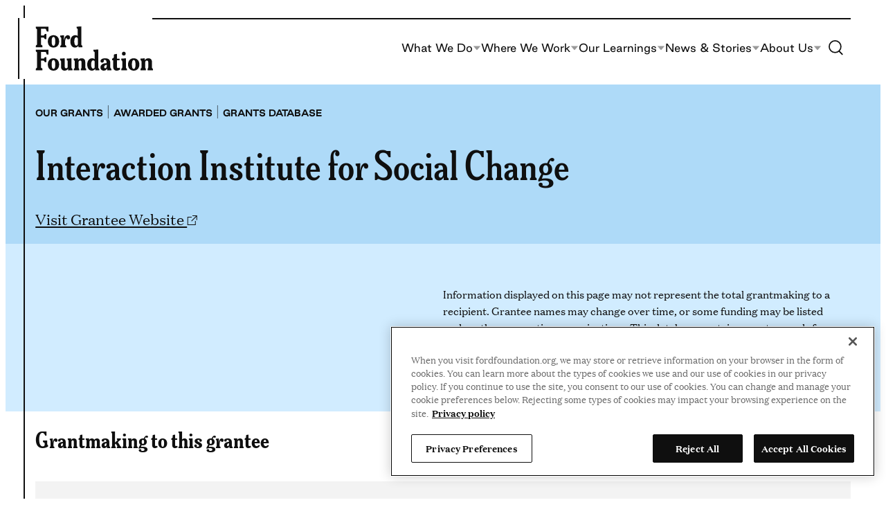

--- FILE ---
content_type: text/html; charset=UTF-8
request_url: https://www.fordfoundation.org/work/our-grants/awarded-grants/grantee/interaction-institute-for-social-change/
body_size: 23270
content:
<!DOCTYPE html>
<html lang="en-US">
<head>
	<meta charset="UTF-8" />
	<!-- OptanonConsentNoticeStart -->
<script nonce="1fa920da8a" type="text/javascript" src="https://cdn.cookielaw.org/consent/018f54bb-8a3d-741a-bcbe-7c47015b0a1f/OtAutoBlock.js"></script>
<script nonce="1fa920da8a" src="https://cdn.cookielaw.org/scripttemplates/otSDKStub.js" type="text/javascript" data-domain-script="018f54bb-8a3d-741a-bcbe-7c47015b0a1f"></script>
<script nonce="1fa920da8a" type="text/javascript">
function OptanonWrapper() { }
</script>
<!-- OptanonConsentNoticeEnd -->
<!-- Google Tag Manager -->
<script nonce="1fa920da8a">(function(w,d,s,l,i){w[l]=w[l]||[];w[l].push({'gtm.start':
new Date().getTime(),event:'gtm.js'});var f=d.getElementsByTagName(s)[0],
j=d.createElement(s),dl=l!='dataLayer'?'&amp;l='+l:'';j.async=true;j.src=
'https://www.googletagmanager.com/gtm.js?id='+i+dl;f.parentNode.insertBefore(j,f);
})(window,document,'script','dataLayer','GTM-TTCVBVS');</script>
<!-- End Google Tag Manager -->
<meta name="viewport" content="width=device-width, initial-scale=1" />
<meta name='robots' content='index, follow, max-image-preview:large, max-snippet:-1, max-video-preview:-1' />

	<title>Interaction Institute for Social Change Archives - Ford Foundation</title>
	<link rel="canonical" href="https://www.fordfoundation.org/work/our-grants/awarded-grants/grantee/interaction-institute-for-social-change/" />
	<meta property="og:locale" content="en_US" />
	<meta property="og:locale:alternate" content="es_ES" />
	<meta property="og:locale:alternate" content="pt_BR" />
	<meta property="og:type" content="article" />
	<meta property="og:title" content="Interaction Institute for Social Change Archives - Ford Foundation" />
	<meta property="og:url" content="https://www.fordfoundation.org/work/our-grants/awarded-grants/grantee/interaction-institute-for-social-change/" />
	<meta property="og:site_name" content="Ford Foundation" />
	<meta property="og:image" content="https://www.fordfoundation.org/wp-content/uploads/2023/07/FF-share-image-global.jpg" />
	<meta property="og:image:width" content="1200" />
	<meta property="og:image:height" content="800" />
	<meta property="og:image:type" content="image/jpeg" />
	<meta name="twitter:card" content="summary_large_image" />
	<script type="application/ld+json" class="yoast-schema-graph">{"@context":"https://schema.org","@graph":[{"@type":"CollectionPage","@id":"https://www.fordfoundation.org/work/our-grants/awarded-grants/grantee/interaction-institute-for-social-change/","url":"https://www.fordfoundation.org/work/our-grants/awarded-grants/grantee/interaction-institute-for-social-change/","name":"Interaction Institute for Social Change Archives - Ford Foundation","isPartOf":{"@id":"https://www.fordfoundation.org/#website"},"breadcrumb":{"@id":"https://www.fordfoundation.org/work/our-grants/awarded-grants/grantee/interaction-institute-for-social-change/#breadcrumb"},"inLanguage":"en-US"},{"@type":"BreadcrumbList","@id":"https://www.fordfoundation.org/work/our-grants/awarded-grants/grantee/interaction-institute-for-social-change/#breadcrumb","itemListElement":[{"@type":"ListItem","position":1,"name":"Home","item":"https://www.fordfoundation.org/"},{"@type":"ListItem","position":2,"name":"Interaction Institute for Social Change"}]},{"@type":"WebSite","@id":"https://www.fordfoundation.org/#website","url":"https://www.fordfoundation.org/","name":"Ford Foundation","description":"","publisher":{"@id":"https://www.fordfoundation.org/#organization"},"potentialAction":[{"@type":"SearchAction","target":{"@type":"EntryPoint","urlTemplate":"https://www.fordfoundation.org/?s={search_term_string}"},"query-input":{"@type":"PropertyValueSpecification","valueRequired":true,"valueName":"search_term_string"}}],"inLanguage":"en-US"},{"@type":"Organization","@id":"https://www.fordfoundation.org/#organization","name":"Ford Foundation","url":"https://www.fordfoundation.org/","logo":{"@type":"ImageObject","inLanguage":"en-US","@id":"https://www.fordfoundation.org/#/schema/logo/image/","url":"https://www.fordfoundation.org/wp-content/uploads/2023/05/Ford-Foundation.svg","contentUrl":"https://www.fordfoundation.org/wp-content/uploads/2023/05/Ford-Foundation.svg","caption":"Ford Foundation"},"image":{"@id":"https://www.fordfoundation.org/#/schema/logo/image/"}}]}</script>


<link rel="alternate" href="https://www.fordfoundation.org/work/our-grants/awarded-grants/grantee/interaction-institute-for-social-change/" hreflang="en" />
<link rel="alternate" href="https://www.fordfoundation.org/es/work/our-grants/awarded-grants/grantee/interaction-institute-for-social-change/" hreflang="es" />
<link rel="alternate" href="https://www.fordfoundation.org/pt/work/our-grants/awarded-grants/grantee/interaction-institute-for-social-change/" hreflang="pt" />
<link rel="alternate" type="application/rss+xml" title="Ford Foundation &raquo; Feed" href="https://www.fordfoundation.org/feed/" />
<link rel="alternate" type="application/rss+xml" title="Ford Foundation &raquo; Interaction Institute for Social Change Grantee Feed" href="https://www.fordfoundation.org/work/our-grants/awarded-grants/grantee/interaction-institute-for-social-change/feed/" />
<style id='wp-img-auto-sizes-contain-inline-css'>
img:is([sizes=auto i],[sizes^="auto," i]){contain-intrinsic-size:3000px 1500px}
/*# sourceURL=wp-img-auto-sizes-contain-inline-css */
</style>
<style id='wp-block-site-logo-inline-css'>
.wp-block-site-logo{box-sizing:border-box;line-height:0}.wp-block-site-logo a{display:inline-block;line-height:0}.wp-block-site-logo.is-default-size img{height:auto;width:120px}.wp-block-site-logo img{height:auto;max-width:100%}.wp-block-site-logo a,.wp-block-site-logo img{border-radius:inherit}.wp-block-site-logo.aligncenter{margin-left:auto;margin-right:auto;text-align:center}:root :where(.wp-block-site-logo.is-style-rounded){border-radius:9999px}
/*# sourceURL=https://www.fordfoundation.org/wp-includes/blocks/site-logo/style.min.css */
</style>
<style id='wp-block-paragraph-inline-css'>
.is-small-text{font-size:.875em}.is-regular-text{font-size:1em}.is-large-text{font-size:2.25em}.is-larger-text{font-size:3em}.has-drop-cap:not(:focus):first-letter{float:left;font-size:8.4em;font-style:normal;font-weight:100;line-height:.68;margin:.05em .1em 0 0;text-transform:uppercase}body.rtl .has-drop-cap:not(:focus):first-letter{float:none;margin-left:.1em}p.has-drop-cap.has-background{overflow:hidden}:root :where(p.has-background){padding:1.25em 2.375em}:where(p.has-text-color:not(.has-link-color)) a{color:inherit}p.has-text-align-left[style*="writing-mode:vertical-lr"],p.has-text-align-right[style*="writing-mode:vertical-rl"]{rotate:180deg}
/*# sourceURL=https://www.fordfoundation.org/wp-includes/blocks/paragraph/style.min.css */
</style>
<style id='wp-block-navigation-link-inline-css'>
.wp-block-navigation .wp-block-navigation-item__label{overflow-wrap:break-word}.wp-block-navigation .wp-block-navigation-item__description{display:none}.link-ui-tools{outline:1px solid #f0f0f0;padding:8px}.link-ui-block-inserter{padding-top:8px}.link-ui-block-inserter__back{margin-left:8px;text-transform:uppercase}
/*# sourceURL=https://www.fordfoundation.org/wp-includes/blocks/navigation-link/style.min.css */
</style>
<link rel='stylesheet' id='all-css-8' href='https://www.fordfoundation.org/wp-includes/blocks/navigation/style.min.css?m=1765909331g' type='text/css' media='all' />
<style id='wp-block-columns-inline-css'>
.wp-block-columns{box-sizing:border-box;display:flex;flex-wrap:wrap!important}@media (min-width:782px){.wp-block-columns{flex-wrap:nowrap!important}}.wp-block-columns{align-items:normal!important}.wp-block-columns.are-vertically-aligned-top{align-items:flex-start}.wp-block-columns.are-vertically-aligned-center{align-items:center}.wp-block-columns.are-vertically-aligned-bottom{align-items:flex-end}@media (max-width:781px){.wp-block-columns:not(.is-not-stacked-on-mobile)>.wp-block-column{flex-basis:100%!important}}@media (min-width:782px){.wp-block-columns:not(.is-not-stacked-on-mobile)>.wp-block-column{flex-basis:0;flex-grow:1}.wp-block-columns:not(.is-not-stacked-on-mobile)>.wp-block-column[style*=flex-basis]{flex-grow:0}}.wp-block-columns.is-not-stacked-on-mobile{flex-wrap:nowrap!important}.wp-block-columns.is-not-stacked-on-mobile>.wp-block-column{flex-basis:0;flex-grow:1}.wp-block-columns.is-not-stacked-on-mobile>.wp-block-column[style*=flex-basis]{flex-grow:0}:where(.wp-block-columns){margin-bottom:1.75em}:where(.wp-block-columns.has-background){padding:1.25em 2.375em}.wp-block-column{flex-grow:1;min-width:0;overflow-wrap:break-word;word-break:break-word}.wp-block-column.is-vertically-aligned-top{align-self:flex-start}.wp-block-column.is-vertically-aligned-center{align-self:center}.wp-block-column.is-vertically-aligned-bottom{align-self:flex-end}.wp-block-column.is-vertically-aligned-stretch{align-self:stretch}.wp-block-column.is-vertically-aligned-bottom,.wp-block-column.is-vertically-aligned-center,.wp-block-column.is-vertically-aligned-top{width:100%}
/*# sourceURL=https://www.fordfoundation.org/wp-includes/blocks/columns/style.min.css */
</style>
<style id='wp-block-group-inline-css'>
.wp-block-group{box-sizing:border-box}:where(.wp-block-group.wp-block-group-is-layout-constrained){position:relative}
/*# sourceURL=https://www.fordfoundation.org/wp-includes/blocks/group/style.min.css */
</style>
<style id='wp-block-image-inline-css'>
.wp-block-image>a,.wp-block-image>figure>a{display:inline-block}.wp-block-image img{box-sizing:border-box;height:auto;max-width:100%;vertical-align:bottom}@media not (prefers-reduced-motion){.wp-block-image img.hide{visibility:hidden}.wp-block-image img.show{animation:show-content-image .4s}}.wp-block-image[style*=border-radius] img,.wp-block-image[style*=border-radius]>a{border-radius:inherit}.wp-block-image.has-custom-border img{box-sizing:border-box}.wp-block-image.aligncenter{text-align:center}.wp-block-image.alignfull>a,.wp-block-image.alignwide>a{width:100%}.wp-block-image.alignfull img,.wp-block-image.alignwide img{height:auto;width:100%}.wp-block-image .aligncenter,.wp-block-image .alignleft,.wp-block-image .alignright,.wp-block-image.aligncenter,.wp-block-image.alignleft,.wp-block-image.alignright{display:table}.wp-block-image .aligncenter>figcaption,.wp-block-image .alignleft>figcaption,.wp-block-image .alignright>figcaption,.wp-block-image.aligncenter>figcaption,.wp-block-image.alignleft>figcaption,.wp-block-image.alignright>figcaption{caption-side:bottom;display:table-caption}.wp-block-image .alignleft{float:left;margin:.5em 1em .5em 0}.wp-block-image .alignright{float:right;margin:.5em 0 .5em 1em}.wp-block-image .aligncenter{margin-left:auto;margin-right:auto}.wp-block-image :where(figcaption){margin-bottom:1em;margin-top:.5em}.wp-block-image.is-style-circle-mask img{border-radius:9999px}@supports ((-webkit-mask-image:none) or (mask-image:none)) or (-webkit-mask-image:none){.wp-block-image.is-style-circle-mask img{border-radius:0;-webkit-mask-image:url('data:image/svg+xml;utf8,<svg viewBox="0 0 100 100" xmlns="http://www.w3.org/2000/svg"><circle cx="50" cy="50" r="50"/></svg>');mask-image:url('data:image/svg+xml;utf8,<svg viewBox="0 0 100 100" xmlns="http://www.w3.org/2000/svg"><circle cx="50" cy="50" r="50"/></svg>');mask-mode:alpha;-webkit-mask-position:center;mask-position:center;-webkit-mask-repeat:no-repeat;mask-repeat:no-repeat;-webkit-mask-size:contain;mask-size:contain}}:root :where(.wp-block-image.is-style-rounded img,.wp-block-image .is-style-rounded img){border-radius:9999px}.wp-block-image figure{margin:0}.wp-lightbox-container{display:flex;flex-direction:column;position:relative}.wp-lightbox-container img{cursor:zoom-in}.wp-lightbox-container img:hover+button{opacity:1}.wp-lightbox-container button{align-items:center;backdrop-filter:blur(16px) saturate(180%);background-color:#5a5a5a40;border:none;border-radius:4px;cursor:zoom-in;display:flex;height:20px;justify-content:center;opacity:0;padding:0;position:absolute;right:16px;text-align:center;top:16px;width:20px;z-index:100}@media not (prefers-reduced-motion){.wp-lightbox-container button{transition:opacity .2s ease}}.wp-lightbox-container button:focus-visible{outline:3px auto #5a5a5a40;outline:3px auto -webkit-focus-ring-color;outline-offset:3px}.wp-lightbox-container button:hover{cursor:pointer;opacity:1}.wp-lightbox-container button:focus{opacity:1}.wp-lightbox-container button:focus,.wp-lightbox-container button:hover,.wp-lightbox-container button:not(:hover):not(:active):not(.has-background){background-color:#5a5a5a40;border:none}.wp-lightbox-overlay{box-sizing:border-box;cursor:zoom-out;height:100vh;left:0;overflow:hidden;position:fixed;top:0;visibility:hidden;width:100%;z-index:100000}.wp-lightbox-overlay .close-button{align-items:center;cursor:pointer;display:flex;justify-content:center;min-height:40px;min-width:40px;padding:0;position:absolute;right:calc(env(safe-area-inset-right) + 16px);top:calc(env(safe-area-inset-top) + 16px);z-index:5000000}.wp-lightbox-overlay .close-button:focus,.wp-lightbox-overlay .close-button:hover,.wp-lightbox-overlay .close-button:not(:hover):not(:active):not(.has-background){background:none;border:none}.wp-lightbox-overlay .lightbox-image-container{height:var(--wp--lightbox-container-height);left:50%;overflow:hidden;position:absolute;top:50%;transform:translate(-50%,-50%);transform-origin:top left;width:var(--wp--lightbox-container-width);z-index:9999999999}.wp-lightbox-overlay .wp-block-image{align-items:center;box-sizing:border-box;display:flex;height:100%;justify-content:center;margin:0;position:relative;transform-origin:0 0;width:100%;z-index:3000000}.wp-lightbox-overlay .wp-block-image img{height:var(--wp--lightbox-image-height);min-height:var(--wp--lightbox-image-height);min-width:var(--wp--lightbox-image-width);width:var(--wp--lightbox-image-width)}.wp-lightbox-overlay .wp-block-image figcaption{display:none}.wp-lightbox-overlay button{background:none;border:none}.wp-lightbox-overlay .scrim{background-color:#fff;height:100%;opacity:.9;position:absolute;width:100%;z-index:2000000}.wp-lightbox-overlay.active{visibility:visible}@media not (prefers-reduced-motion){.wp-lightbox-overlay.active{animation:turn-on-visibility .25s both}.wp-lightbox-overlay.active img{animation:turn-on-visibility .35s both}.wp-lightbox-overlay.show-closing-animation:not(.active){animation:turn-off-visibility .35s both}.wp-lightbox-overlay.show-closing-animation:not(.active) img{animation:turn-off-visibility .25s both}.wp-lightbox-overlay.zoom.active{animation:none;opacity:1;visibility:visible}.wp-lightbox-overlay.zoom.active .lightbox-image-container{animation:lightbox-zoom-in .4s}.wp-lightbox-overlay.zoom.active .lightbox-image-container img{animation:none}.wp-lightbox-overlay.zoom.active .scrim{animation:turn-on-visibility .4s forwards}.wp-lightbox-overlay.zoom.show-closing-animation:not(.active){animation:none}.wp-lightbox-overlay.zoom.show-closing-animation:not(.active) .lightbox-image-container{animation:lightbox-zoom-out .4s}.wp-lightbox-overlay.zoom.show-closing-animation:not(.active) .lightbox-image-container img{animation:none}.wp-lightbox-overlay.zoom.show-closing-animation:not(.active) .scrim{animation:turn-off-visibility .4s forwards}}@keyframes show-content-image{0%{visibility:hidden}99%{visibility:hidden}to{visibility:visible}}@keyframes turn-on-visibility{0%{opacity:0}to{opacity:1}}@keyframes turn-off-visibility{0%{opacity:1;visibility:visible}99%{opacity:0;visibility:visible}to{opacity:0;visibility:hidden}}@keyframes lightbox-zoom-in{0%{transform:translate(calc((-100vw + var(--wp--lightbox-scrollbar-width))/2 + var(--wp--lightbox-initial-left-position)),calc(-50vh + var(--wp--lightbox-initial-top-position))) scale(var(--wp--lightbox-scale))}to{transform:translate(-50%,-50%) scale(1)}}@keyframes lightbox-zoom-out{0%{transform:translate(-50%,-50%) scale(1);visibility:visible}99%{visibility:visible}to{transform:translate(calc((-100vw + var(--wp--lightbox-scrollbar-width))/2 + var(--wp--lightbox-initial-left-position)),calc(-50vh + var(--wp--lightbox-initial-top-position))) scale(var(--wp--lightbox-scale));visibility:hidden}}
/*# sourceURL=https://www.fordfoundation.org/wp-includes/blocks/image/style.min.css */
</style>
<style id='wp-block-search-inline-css'>
.wp-block-search__button{margin-left:10px;word-break:normal}.wp-block-search__button.has-icon{line-height:0}.wp-block-search__button svg{height:1.25em;min-height:24px;min-width:24px;width:1.25em;fill:currentColor;vertical-align:text-bottom}:where(.wp-block-search__button){border:1px solid #ccc;padding:6px 10px}.wp-block-search__inside-wrapper{display:flex;flex:auto;flex-wrap:nowrap;max-width:100%}.wp-block-search__label{width:100%}.wp-block-search.wp-block-search__button-only .wp-block-search__button{box-sizing:border-box;display:flex;flex-shrink:0;justify-content:center;margin-left:0;max-width:100%}.wp-block-search.wp-block-search__button-only .wp-block-search__inside-wrapper{min-width:0!important;transition-property:width}.wp-block-search.wp-block-search__button-only .wp-block-search__input{flex-basis:100%;transition-duration:.3s}.wp-block-search.wp-block-search__button-only.wp-block-search__searchfield-hidden,.wp-block-search.wp-block-search__button-only.wp-block-search__searchfield-hidden .wp-block-search__inside-wrapper{overflow:hidden}.wp-block-search.wp-block-search__button-only.wp-block-search__searchfield-hidden .wp-block-search__input{border-left-width:0!important;border-right-width:0!important;flex-basis:0;flex-grow:0;margin:0;min-width:0!important;padding-left:0!important;padding-right:0!important;width:0!important}:where(.wp-block-search__input){appearance:none;border:1px solid #949494;flex-grow:1;font-family:inherit;font-size:inherit;font-style:inherit;font-weight:inherit;letter-spacing:inherit;line-height:inherit;margin-left:0;margin-right:0;min-width:3rem;padding:8px;text-decoration:unset!important;text-transform:inherit}:where(.wp-block-search__button-inside .wp-block-search__inside-wrapper){background-color:#fff;border:1px solid #949494;box-sizing:border-box;padding:4px}:where(.wp-block-search__button-inside .wp-block-search__inside-wrapper) .wp-block-search__input{border:none;border-radius:0;padding:0 4px}:where(.wp-block-search__button-inside .wp-block-search__inside-wrapper) .wp-block-search__input:focus{outline:none}:where(.wp-block-search__button-inside .wp-block-search__inside-wrapper) :where(.wp-block-search__button){padding:4px 8px}.wp-block-search.aligncenter .wp-block-search__inside-wrapper{margin:auto}.wp-block[data-align=right] .wp-block-search.wp-block-search__button-only .wp-block-search__inside-wrapper{float:right}
/*# sourceURL=https://www.fordfoundation.org/wp-includes/blocks/search/style.min.css */
</style>
<style id='wp-block-heading-inline-css'>
h1:where(.wp-block-heading).has-background,h2:where(.wp-block-heading).has-background,h3:where(.wp-block-heading).has-background,h4:where(.wp-block-heading).has-background,h5:where(.wp-block-heading).has-background,h6:where(.wp-block-heading).has-background{padding:1.25em 2.375em}h1.has-text-align-left[style*=writing-mode]:where([style*=vertical-lr]),h1.has-text-align-right[style*=writing-mode]:where([style*=vertical-rl]),h2.has-text-align-left[style*=writing-mode]:where([style*=vertical-lr]),h2.has-text-align-right[style*=writing-mode]:where([style*=vertical-rl]),h3.has-text-align-left[style*=writing-mode]:where([style*=vertical-lr]),h3.has-text-align-right[style*=writing-mode]:where([style*=vertical-rl]),h4.has-text-align-left[style*=writing-mode]:where([style*=vertical-lr]),h4.has-text-align-right[style*=writing-mode]:where([style*=vertical-rl]),h5.has-text-align-left[style*=writing-mode]:where([style*=vertical-lr]),h5.has-text-align-right[style*=writing-mode]:where([style*=vertical-rl]),h6.has-text-align-left[style*=writing-mode]:where([style*=vertical-lr]),h6.has-text-align-right[style*=writing-mode]:where([style*=vertical-rl]){rotate:180deg}
/*# sourceURL=https://www.fordfoundation.org/wp-includes/blocks/heading/style.min.css */
</style>
<style id='wp-block-social-links-inline-css'>
.wp-block-social-links{background:none;box-sizing:border-box;margin-left:0;padding-left:0;padding-right:0;text-indent:0}.wp-block-social-links .wp-social-link a,.wp-block-social-links .wp-social-link a:hover{border-bottom:0;box-shadow:none;text-decoration:none}.wp-block-social-links .wp-social-link svg{height:1em;width:1em}.wp-block-social-links .wp-social-link span:not(.screen-reader-text){font-size:.65em;margin-left:.5em;margin-right:.5em}.wp-block-social-links.has-small-icon-size{font-size:16px}.wp-block-social-links,.wp-block-social-links.has-normal-icon-size{font-size:24px}.wp-block-social-links.has-large-icon-size{font-size:36px}.wp-block-social-links.has-huge-icon-size{font-size:48px}.wp-block-social-links.aligncenter{display:flex;justify-content:center}.wp-block-social-links.alignright{justify-content:flex-end}.wp-block-social-link{border-radius:9999px;display:block}@media not (prefers-reduced-motion){.wp-block-social-link{transition:transform .1s ease}}.wp-block-social-link{height:auto}.wp-block-social-link a{align-items:center;display:flex;line-height:0}.wp-block-social-link:hover{transform:scale(1.1)}.wp-block-social-links .wp-block-social-link.wp-social-link{display:inline-block;margin:0;padding:0}.wp-block-social-links .wp-block-social-link.wp-social-link .wp-block-social-link-anchor,.wp-block-social-links .wp-block-social-link.wp-social-link .wp-block-social-link-anchor svg,.wp-block-social-links .wp-block-social-link.wp-social-link .wp-block-social-link-anchor:active,.wp-block-social-links .wp-block-social-link.wp-social-link .wp-block-social-link-anchor:hover,.wp-block-social-links .wp-block-social-link.wp-social-link .wp-block-social-link-anchor:visited{color:currentColor;fill:currentColor}:where(.wp-block-social-links:not(.is-style-logos-only)) .wp-social-link{background-color:#f0f0f0;color:#444}:where(.wp-block-social-links:not(.is-style-logos-only)) .wp-social-link-amazon{background-color:#f90;color:#fff}:where(.wp-block-social-links:not(.is-style-logos-only)) .wp-social-link-bandcamp{background-color:#1ea0c3;color:#fff}:where(.wp-block-social-links:not(.is-style-logos-only)) .wp-social-link-behance{background-color:#0757fe;color:#fff}:where(.wp-block-social-links:not(.is-style-logos-only)) .wp-social-link-bluesky{background-color:#0a7aff;color:#fff}:where(.wp-block-social-links:not(.is-style-logos-only)) .wp-social-link-codepen{background-color:#1e1f26;color:#fff}:where(.wp-block-social-links:not(.is-style-logos-only)) .wp-social-link-deviantart{background-color:#02e49b;color:#fff}:where(.wp-block-social-links:not(.is-style-logos-only)) .wp-social-link-discord{background-color:#5865f2;color:#fff}:where(.wp-block-social-links:not(.is-style-logos-only)) .wp-social-link-dribbble{background-color:#e94c89;color:#fff}:where(.wp-block-social-links:not(.is-style-logos-only)) .wp-social-link-dropbox{background-color:#4280ff;color:#fff}:where(.wp-block-social-links:not(.is-style-logos-only)) .wp-social-link-etsy{background-color:#f45800;color:#fff}:where(.wp-block-social-links:not(.is-style-logos-only)) .wp-social-link-facebook{background-color:#0866ff;color:#fff}:where(.wp-block-social-links:not(.is-style-logos-only)) .wp-social-link-fivehundredpx{background-color:#000;color:#fff}:where(.wp-block-social-links:not(.is-style-logos-only)) .wp-social-link-flickr{background-color:#0461dd;color:#fff}:where(.wp-block-social-links:not(.is-style-logos-only)) .wp-social-link-foursquare{background-color:#e65678;color:#fff}:where(.wp-block-social-links:not(.is-style-logos-only)) .wp-social-link-github{background-color:#24292d;color:#fff}:where(.wp-block-social-links:not(.is-style-logos-only)) .wp-social-link-goodreads{background-color:#eceadd;color:#382110}:where(.wp-block-social-links:not(.is-style-logos-only)) .wp-social-link-google{background-color:#ea4434;color:#fff}:where(.wp-block-social-links:not(.is-style-logos-only)) .wp-social-link-gravatar{background-color:#1d4fc4;color:#fff}:where(.wp-block-social-links:not(.is-style-logos-only)) .wp-social-link-instagram{background-color:#f00075;color:#fff}:where(.wp-block-social-links:not(.is-style-logos-only)) .wp-social-link-lastfm{background-color:#e21b24;color:#fff}:where(.wp-block-social-links:not(.is-style-logos-only)) .wp-social-link-linkedin{background-color:#0d66c2;color:#fff}:where(.wp-block-social-links:not(.is-style-logos-only)) .wp-social-link-mastodon{background-color:#3288d4;color:#fff}:where(.wp-block-social-links:not(.is-style-logos-only)) .wp-social-link-medium{background-color:#000;color:#fff}:where(.wp-block-social-links:not(.is-style-logos-only)) .wp-social-link-meetup{background-color:#f6405f;color:#fff}:where(.wp-block-social-links:not(.is-style-logos-only)) .wp-social-link-patreon{background-color:#000;color:#fff}:where(.wp-block-social-links:not(.is-style-logos-only)) .wp-social-link-pinterest{background-color:#e60122;color:#fff}:where(.wp-block-social-links:not(.is-style-logos-only)) .wp-social-link-pocket{background-color:#ef4155;color:#fff}:where(.wp-block-social-links:not(.is-style-logos-only)) .wp-social-link-reddit{background-color:#ff4500;color:#fff}:where(.wp-block-social-links:not(.is-style-logos-only)) .wp-social-link-skype{background-color:#0478d7;color:#fff}:where(.wp-block-social-links:not(.is-style-logos-only)) .wp-social-link-snapchat{background-color:#fefc00;color:#fff;stroke:#000}:where(.wp-block-social-links:not(.is-style-logos-only)) .wp-social-link-soundcloud{background-color:#ff5600;color:#fff}:where(.wp-block-social-links:not(.is-style-logos-only)) .wp-social-link-spotify{background-color:#1bd760;color:#fff}:where(.wp-block-social-links:not(.is-style-logos-only)) .wp-social-link-telegram{background-color:#2aabee;color:#fff}:where(.wp-block-social-links:not(.is-style-logos-only)) .wp-social-link-threads{background-color:#000;color:#fff}:where(.wp-block-social-links:not(.is-style-logos-only)) .wp-social-link-tiktok{background-color:#000;color:#fff}:where(.wp-block-social-links:not(.is-style-logos-only)) .wp-social-link-tumblr{background-color:#011835;color:#fff}:where(.wp-block-social-links:not(.is-style-logos-only)) .wp-social-link-twitch{background-color:#6440a4;color:#fff}:where(.wp-block-social-links:not(.is-style-logos-only)) .wp-social-link-twitter{background-color:#1da1f2;color:#fff}:where(.wp-block-social-links:not(.is-style-logos-only)) .wp-social-link-vimeo{background-color:#1eb7ea;color:#fff}:where(.wp-block-social-links:not(.is-style-logos-only)) .wp-social-link-vk{background-color:#4680c2;color:#fff}:where(.wp-block-social-links:not(.is-style-logos-only)) .wp-social-link-wordpress{background-color:#3499cd;color:#fff}:where(.wp-block-social-links:not(.is-style-logos-only)) .wp-social-link-whatsapp{background-color:#25d366;color:#fff}:where(.wp-block-social-links:not(.is-style-logos-only)) .wp-social-link-x{background-color:#000;color:#fff}:where(.wp-block-social-links:not(.is-style-logos-only)) .wp-social-link-yelp{background-color:#d32422;color:#fff}:where(.wp-block-social-links:not(.is-style-logos-only)) .wp-social-link-youtube{background-color:red;color:#fff}:where(.wp-block-social-links.is-style-logos-only) .wp-social-link{background:none}:where(.wp-block-social-links.is-style-logos-only) .wp-social-link svg{height:1.25em;width:1.25em}:where(.wp-block-social-links.is-style-logos-only) .wp-social-link-amazon{color:#f90}:where(.wp-block-social-links.is-style-logos-only) .wp-social-link-bandcamp{color:#1ea0c3}:where(.wp-block-social-links.is-style-logos-only) .wp-social-link-behance{color:#0757fe}:where(.wp-block-social-links.is-style-logos-only) .wp-social-link-bluesky{color:#0a7aff}:where(.wp-block-social-links.is-style-logos-only) .wp-social-link-codepen{color:#1e1f26}:where(.wp-block-social-links.is-style-logos-only) .wp-social-link-deviantart{color:#02e49b}:where(.wp-block-social-links.is-style-logos-only) .wp-social-link-discord{color:#5865f2}:where(.wp-block-social-links.is-style-logos-only) .wp-social-link-dribbble{color:#e94c89}:where(.wp-block-social-links.is-style-logos-only) .wp-social-link-dropbox{color:#4280ff}:where(.wp-block-social-links.is-style-logos-only) .wp-social-link-etsy{color:#f45800}:where(.wp-block-social-links.is-style-logos-only) .wp-social-link-facebook{color:#0866ff}:where(.wp-block-social-links.is-style-logos-only) .wp-social-link-fivehundredpx{color:#000}:where(.wp-block-social-links.is-style-logos-only) .wp-social-link-flickr{color:#0461dd}:where(.wp-block-social-links.is-style-logos-only) .wp-social-link-foursquare{color:#e65678}:where(.wp-block-social-links.is-style-logos-only) .wp-social-link-github{color:#24292d}:where(.wp-block-social-links.is-style-logos-only) .wp-social-link-goodreads{color:#382110}:where(.wp-block-social-links.is-style-logos-only) .wp-social-link-google{color:#ea4434}:where(.wp-block-social-links.is-style-logos-only) .wp-social-link-gravatar{color:#1d4fc4}:where(.wp-block-social-links.is-style-logos-only) .wp-social-link-instagram{color:#f00075}:where(.wp-block-social-links.is-style-logos-only) .wp-social-link-lastfm{color:#e21b24}:where(.wp-block-social-links.is-style-logos-only) .wp-social-link-linkedin{color:#0d66c2}:where(.wp-block-social-links.is-style-logos-only) .wp-social-link-mastodon{color:#3288d4}:where(.wp-block-social-links.is-style-logos-only) .wp-social-link-medium{color:#000}:where(.wp-block-social-links.is-style-logos-only) .wp-social-link-meetup{color:#f6405f}:where(.wp-block-social-links.is-style-logos-only) .wp-social-link-patreon{color:#000}:where(.wp-block-social-links.is-style-logos-only) .wp-social-link-pinterest{color:#e60122}:where(.wp-block-social-links.is-style-logos-only) .wp-social-link-pocket{color:#ef4155}:where(.wp-block-social-links.is-style-logos-only) .wp-social-link-reddit{color:#ff4500}:where(.wp-block-social-links.is-style-logos-only) .wp-social-link-skype{color:#0478d7}:where(.wp-block-social-links.is-style-logos-only) .wp-social-link-snapchat{color:#fff;stroke:#000}:where(.wp-block-social-links.is-style-logos-only) .wp-social-link-soundcloud{color:#ff5600}:where(.wp-block-social-links.is-style-logos-only) .wp-social-link-spotify{color:#1bd760}:where(.wp-block-social-links.is-style-logos-only) .wp-social-link-telegram{color:#2aabee}:where(.wp-block-social-links.is-style-logos-only) .wp-social-link-threads{color:#000}:where(.wp-block-social-links.is-style-logos-only) .wp-social-link-tiktok{color:#000}:where(.wp-block-social-links.is-style-logos-only) .wp-social-link-tumblr{color:#011835}:where(.wp-block-social-links.is-style-logos-only) .wp-social-link-twitch{color:#6440a4}:where(.wp-block-social-links.is-style-logos-only) .wp-social-link-twitter{color:#1da1f2}:where(.wp-block-social-links.is-style-logos-only) .wp-social-link-vimeo{color:#1eb7ea}:where(.wp-block-social-links.is-style-logos-only) .wp-social-link-vk{color:#4680c2}:where(.wp-block-social-links.is-style-logos-only) .wp-social-link-whatsapp{color:#25d366}:where(.wp-block-social-links.is-style-logos-only) .wp-social-link-wordpress{color:#3499cd}:where(.wp-block-social-links.is-style-logos-only) .wp-social-link-x{color:#000}:where(.wp-block-social-links.is-style-logos-only) .wp-social-link-yelp{color:#d32422}:where(.wp-block-social-links.is-style-logos-only) .wp-social-link-youtube{color:red}.wp-block-social-links.is-style-pill-shape .wp-social-link{width:auto}:root :where(.wp-block-social-links .wp-social-link a){padding:.25em}:root :where(.wp-block-social-links.is-style-logos-only .wp-social-link a){padding:0}:root :where(.wp-block-social-links.is-style-pill-shape .wp-social-link a){padding-left:.6666666667em;padding-right:.6666666667em}.wp-block-social-links:not(.has-icon-color):not(.has-icon-background-color) .wp-social-link-snapchat .wp-block-social-link-label{color:#000}
/*# sourceURL=https://www.fordfoundation.org/wp-includes/blocks/social-links/style.min.css */
</style>
<link rel='stylesheet' id='all-css-26' href='https://www.fordfoundation.org/_static/??-eJylzEEKg0AMQNELdRrEanEhnsUmqQ06E0kC0ttXcOFauvzwebCtCbUEl4D4cGaHtxoBiQe8FsU5MUmoHeGAo1GaTAg8vgvf0f0GV5HJxv3mROxosoZo+YcLtuwnMOS+erZdW9fNo/kBi4hTlQ==' type='text/css' media='all' />
<style id='wp-block-library-inline-css'>
:root{--wp-block-synced-color:#7a00df;--wp-block-synced-color--rgb:122,0,223;--wp-bound-block-color:var(--wp-block-synced-color);--wp-editor-canvas-background:#ddd;--wp-admin-theme-color:#007cba;--wp-admin-theme-color--rgb:0,124,186;--wp-admin-theme-color-darker-10:#006ba1;--wp-admin-theme-color-darker-10--rgb:0,107,160.5;--wp-admin-theme-color-darker-20:#005a87;--wp-admin-theme-color-darker-20--rgb:0,90,135;--wp-admin-border-width-focus:2px}@media (min-resolution:192dpi){:root{--wp-admin-border-width-focus:1.5px}}.wp-element-button{cursor:pointer}:root .has-very-light-gray-background-color{background-color:#eee}:root .has-very-dark-gray-background-color{background-color:#313131}:root .has-very-light-gray-color{color:#eee}:root .has-very-dark-gray-color{color:#313131}:root .has-vivid-green-cyan-to-vivid-cyan-blue-gradient-background{background:linear-gradient(135deg,#00d084,#0693e3)}:root .has-purple-crush-gradient-background{background:linear-gradient(135deg,#34e2e4,#4721fb 50%,#ab1dfe)}:root .has-hazy-dawn-gradient-background{background:linear-gradient(135deg,#faaca8,#dad0ec)}:root .has-subdued-olive-gradient-background{background:linear-gradient(135deg,#fafae1,#67a671)}:root .has-atomic-cream-gradient-background{background:linear-gradient(135deg,#fdd79a,#004a59)}:root .has-nightshade-gradient-background{background:linear-gradient(135deg,#330968,#31cdcf)}:root .has-midnight-gradient-background{background:linear-gradient(135deg,#020381,#2874fc)}:root{--wp--preset--font-size--normal:16px;--wp--preset--font-size--huge:42px}.has-regular-font-size{font-size:1em}.has-larger-font-size{font-size:2.625em}.has-normal-font-size{font-size:var(--wp--preset--font-size--normal)}.has-huge-font-size{font-size:var(--wp--preset--font-size--huge)}.has-text-align-center{text-align:center}.has-text-align-left{text-align:left}.has-text-align-right{text-align:right}.has-fit-text{white-space:nowrap!important}#end-resizable-editor-section{display:none}.aligncenter{clear:both}.items-justified-left{justify-content:flex-start}.items-justified-center{justify-content:center}.items-justified-right{justify-content:flex-end}.items-justified-space-between{justify-content:space-between}.screen-reader-text{border:0;clip-path:inset(50%);height:1px;margin:-1px;overflow:hidden;padding:0;position:absolute;width:1px;word-wrap:normal!important}.screen-reader-text:focus{background-color:#ddd;clip-path:none;color:#444;display:block;font-size:1em;height:auto;left:5px;line-height:normal;padding:15px 23px 14px;text-decoration:none;top:5px;width:auto;z-index:100000}html :where(.has-border-color){border-style:solid}html :where([style*=border-top-color]){border-top-style:solid}html :where([style*=border-right-color]){border-right-style:solid}html :where([style*=border-bottom-color]){border-bottom-style:solid}html :where([style*=border-left-color]){border-left-style:solid}html :where([style*=border-width]){border-style:solid}html :where([style*=border-top-width]){border-top-style:solid}html :where([style*=border-right-width]){border-right-style:solid}html :where([style*=border-bottom-width]){border-bottom-style:solid}html :where([style*=border-left-width]){border-left-style:solid}html :where(img[class*=wp-image-]){height:auto;max-width:100%}:where(figure){margin:0 0 1em}html :where(.is-position-sticky){--wp-admin--admin-bar--position-offset:var(--wp-admin--admin-bar--height,0px)}@media screen and (max-width:600px){html :where(.is-position-sticky){--wp-admin--admin-bar--position-offset:0px}}
/*# sourceURL=/wp-includes/css/dist/block-library/common.min.css */
</style>
<link rel='stylesheet' id='all-css-28' href='https://www.fordfoundation.org/wp-content/themes/ford/dist/assets/css/style.css?m=1769633545g' type='text/css' media='all' />
<style id='wikit-theme-inline-css'>
:root{--theme--content-size: var(--ff-content-width);--theme--wide-size: var(--ff-wide-width);}
/*# sourceURL=wikit-theme-inline-css */
</style>
<style id='global-styles-inline-css'>
:root{--wp--preset--aspect-ratio--square: 1;--wp--preset--aspect-ratio--4-3: 4/3;--wp--preset--aspect-ratio--3-4: 3/4;--wp--preset--aspect-ratio--3-2: 3/2;--wp--preset--aspect-ratio--2-3: 2/3;--wp--preset--aspect-ratio--16-9: 16/9;--wp--preset--aspect-ratio--9-16: 9/16;--wp--preset--color--black: var( --ff-black );--wp--preset--color--cyan-bluish-gray: #abb8c3;--wp--preset--color--white: var( --ff-white );--wp--preset--color--pale-pink: #f78da7;--wp--preset--color--vivid-red: #cf2e2e;--wp--preset--color--luminous-vivid-orange: #ff6900;--wp--preset--color--luminous-vivid-amber: #fcb900;--wp--preset--color--light-green-cyan: #7bdcb5;--wp--preset--color--vivid-green-cyan: #00d084;--wp--preset--color--pale-cyan-blue: #8ed1fc;--wp--preset--color--vivid-cyan-blue: #0693e3;--wp--preset--color--vivid-purple: #9b51e0;--wp--preset--color--newsprint-dark: var( --ff-newsprint-a11y );--wp--preset--color--newsprint: var( --ff-newsprint );--wp--preset--color--newsprint-25: var( --ff-newsprint-25 );--wp--preset--color--sand: var( --ff-sand );--wp--preset--color--sky-a-11-y: var( --ff-sky-a11y );--wp--preset--color--sky: var( --ff-sky );--wp--preset--color--sky-25: var( --ff-sky-25 );--wp--preset--color--green-dark: var( --ff-green-dark );--wp--preset--color--green: var( --ff-green );--wp--preset--color--green-25: var( --ff-green-25 );--wp--preset--color--harvest: var( --ff-harvest );--wp--preset--color--harvest-25: var( --ff-harvest-25 );--wp--preset--color--sunshine: var( --ff-sunshine );--wp--preset--color--sunshine-25: var( --ff-sunshine-25 );--wp--preset--color--terracotta: var( --ff-terracotta );--wp--preset--color--terracotta-25: var( --ff-terracotta-25 );--wp--preset--color--pink-dark: var( --ff-pink-dark );--wp--preset--color--pink: var( --ff-pink );--wp--preset--color--pink-25: var( --ff-pink-25 );--wp--preset--gradient--vivid-cyan-blue-to-vivid-purple: linear-gradient(135deg,rgb(6,147,227) 0%,rgb(155,81,224) 100%);--wp--preset--gradient--light-green-cyan-to-vivid-green-cyan: linear-gradient(135deg,rgb(122,220,180) 0%,rgb(0,208,130) 100%);--wp--preset--gradient--luminous-vivid-amber-to-luminous-vivid-orange: linear-gradient(135deg,rgb(252,185,0) 0%,rgb(255,105,0) 100%);--wp--preset--gradient--luminous-vivid-orange-to-vivid-red: linear-gradient(135deg,rgb(255,105,0) 0%,rgb(207,46,46) 100%);--wp--preset--gradient--very-light-gray-to-cyan-bluish-gray: linear-gradient(135deg,rgb(238,238,238) 0%,rgb(169,184,195) 100%);--wp--preset--gradient--cool-to-warm-spectrum: linear-gradient(135deg,rgb(74,234,220) 0%,rgb(151,120,209) 20%,rgb(207,42,186) 40%,rgb(238,44,130) 60%,rgb(251,105,98) 80%,rgb(254,248,76) 100%);--wp--preset--gradient--blush-light-purple: linear-gradient(135deg,rgb(255,206,236) 0%,rgb(152,150,240) 100%);--wp--preset--gradient--blush-bordeaux: linear-gradient(135deg,rgb(254,205,165) 0%,rgb(254,45,45) 50%,rgb(107,0,62) 100%);--wp--preset--gradient--luminous-dusk: linear-gradient(135deg,rgb(255,203,112) 0%,rgb(199,81,192) 50%,rgb(65,88,208) 100%);--wp--preset--gradient--pale-ocean: linear-gradient(135deg,rgb(255,245,203) 0%,rgb(182,227,212) 50%,rgb(51,167,181) 100%);--wp--preset--gradient--electric-grass: linear-gradient(135deg,rgb(202,248,128) 0%,rgb(113,206,126) 100%);--wp--preset--gradient--midnight: linear-gradient(135deg,rgb(2,3,129) 0%,rgb(40,116,252) 100%);--wp--preset--gradient--accent: var( --ff-gradient-accent );--wp--preset--gradient--secondary: var( --ff-gradient-secondary );--wp--preset--font-size--small: clamp(0.875rem, 0.875rem + ((1vw - 0.2rem) * 0.156), 1rem);--wp--preset--font-size--medium: clamp(1rem, 1vw + 0.2rem, 1.25rem);--wp--preset--font-size--large: clamp(1.125rem, 1vw + 0.5rem, 1.75rem);--wp--preset--font-size--x-large: clamp(1.375rem, 1vw + 0.75rem, 1.825rem);;--wp--preset--font-size--x-small: clamp(0.75rem, 0.75rem + ((1vw - 0.2rem) * 0.079), .813rem);--wp--preset--font-size--xx-large: clamp(2.25rem, 2.25rem + ((1vw - 0.2rem) * 1.485), 3.438rem);--wp--preset--font-family--meursault-condensed: Meursault Condensed, serif;--wp--preset--font-family--meursault-ultra-condensed: Meursault Ultra Condensed, serif;--wp--preset--font-family--good: Good, sans-serif;--wp--preset--font-family--domaine: Domaine, serif;--wp--preset--spacing--20: 0.44rem;--wp--preset--spacing--30: var( --ff-gutter );--wp--preset--spacing--40: calc(var( --ff-gutter ) * 2);--wp--preset--spacing--50: calc(var( --ff-gutter ) * 3);--wp--preset--spacing--60: calc(var( --ff-gutter ) * 4);--wp--preset--spacing--70: calc(var( --ff-gutter ) * 5);--wp--preset--spacing--80: calc(var( --ff-gutter ) * 6);--wp--preset--spacing--90: calc(var( --ff-gutter ) * 7);--wp--preset--shadow--natural: 6px 6px 9px rgba(0, 0, 0, 0.2);--wp--preset--shadow--deep: 12px 12px 50px rgba(0, 0, 0, 0.4);--wp--preset--shadow--sharp: 6px 6px 0px rgba(0, 0, 0, 0.2);--wp--preset--shadow--outlined: 6px 6px 0px -3px rgb(255, 255, 255), 6px 6px rgb(0, 0, 0);--wp--preset--shadow--crisp: 6px 6px 0px rgb(0, 0, 0);}:root { --wp--style--global--content-size: var(--ff-content-width);--wp--style--global--wide-size: var(--ff-wide-width); }:where(body) { margin: 0; }.wp-site-blocks > .alignleft { float: left; margin-right: 2em; }.wp-site-blocks > .alignright { float: right; margin-left: 2em; }.wp-site-blocks > .aligncenter { justify-content: center; margin-left: auto; margin-right: auto; }:where(.wp-site-blocks) > * { margin-block-start: var( --ff-gutter ); margin-block-end: 0; }:where(.wp-site-blocks) > :first-child { margin-block-start: 0; }:where(.wp-site-blocks) > :last-child { margin-block-end: 0; }:root { --wp--style--block-gap: var( --ff-gutter ); }:root :where(.is-layout-flow) > :first-child{margin-block-start: 0;}:root :where(.is-layout-flow) > :last-child{margin-block-end: 0;}:root :where(.is-layout-flow) > *{margin-block-start: var( --ff-gutter );margin-block-end: 0;}:root :where(.is-layout-constrained) > :first-child{margin-block-start: 0;}:root :where(.is-layout-constrained) > :last-child{margin-block-end: 0;}:root :where(.is-layout-constrained) > *{margin-block-start: var( --ff-gutter );margin-block-end: 0;}:root :where(.is-layout-flex){gap: var( --ff-gutter );}:root :where(.is-layout-grid){gap: var( --ff-gutter );}.is-layout-flow > .alignleft{float: left;margin-inline-start: 0;margin-inline-end: 2em;}.is-layout-flow > .alignright{float: right;margin-inline-start: 2em;margin-inline-end: 0;}.is-layout-flow > .aligncenter{margin-left: auto !important;margin-right: auto !important;}.is-layout-constrained > .alignleft{float: left;margin-inline-start: 0;margin-inline-end: 2em;}.is-layout-constrained > .alignright{float: right;margin-inline-start: 2em;margin-inline-end: 0;}.is-layout-constrained > .aligncenter{margin-left: auto !important;margin-right: auto !important;}.is-layout-constrained > :where(:not(.alignleft):not(.alignright):not(.alignfull)){max-width: var(--wp--style--global--content-size);margin-left: auto !important;margin-right: auto !important;}.is-layout-constrained > .alignwide{max-width: var(--wp--style--global--wide-size);}body .is-layout-flex{display: flex;}.is-layout-flex{flex-wrap: wrap;align-items: center;}.is-layout-flex > :is(*, div){margin: 0;}body .is-layout-grid{display: grid;}.is-layout-grid > :is(*, div){margin: 0;}body{font-family: var(--wp--preset--font-family--domaine);font-size: var(--wp--preset--font-size--medium);line-height: 1.6;padding-top: 0px;padding-right: 0px;padding-bottom: 0px;padding-left: 0px;}a:where(:not(.wp-element-button)){text-decoration: underline;}h1, h2, h3, h4, h5, h6{font-family: var(--wp--preset--font-family--meursault-condensed);}:root :where(.wp-element-button, .wp-block-button__link){background-color: transparent;border-radius: 10px;border-width: 1px;border-style: solid;color: inherit;font-family: var(--wp--preset--font-family--good);font-size: clamp(0.875rem, 0.875rem + ((1vw - 0.2rem) * 0.313), 1.125rem);font-style: inherit;font-weight: 700;letter-spacing: inherit;line-height: 1;padding-top: 1.188rem;padding-right: 2.5rem;padding-bottom: 1.188rem;padding-left: 2.5rem;text-decoration: none;text-transform: inherit;}.has-black-color{color: var(--wp--preset--color--black) !important;}.has-cyan-bluish-gray-color{color: var(--wp--preset--color--cyan-bluish-gray) !important;}.has-white-color{color: var(--wp--preset--color--white) !important;}.has-pale-pink-color{color: var(--wp--preset--color--pale-pink) !important;}.has-vivid-red-color{color: var(--wp--preset--color--vivid-red) !important;}.has-luminous-vivid-orange-color{color: var(--wp--preset--color--luminous-vivid-orange) !important;}.has-luminous-vivid-amber-color{color: var(--wp--preset--color--luminous-vivid-amber) !important;}.has-light-green-cyan-color{color: var(--wp--preset--color--light-green-cyan) !important;}.has-vivid-green-cyan-color{color: var(--wp--preset--color--vivid-green-cyan) !important;}.has-pale-cyan-blue-color{color: var(--wp--preset--color--pale-cyan-blue) !important;}.has-vivid-cyan-blue-color{color: var(--wp--preset--color--vivid-cyan-blue) !important;}.has-vivid-purple-color{color: var(--wp--preset--color--vivid-purple) !important;}.has-newsprint-dark-color{color: var(--wp--preset--color--newsprint-dark) !important;}.has-newsprint-color{color: var(--wp--preset--color--newsprint) !important;}.has-newsprint-25-color{color: var(--wp--preset--color--newsprint-25) !important;}.has-sand-color{color: var(--wp--preset--color--sand) !important;}.has-sky-a-11-y-color{color: var(--wp--preset--color--sky-a-11-y) !important;}.has-sky-color{color: var(--wp--preset--color--sky) !important;}.has-sky-25-color{color: var(--wp--preset--color--sky-25) !important;}.has-green-dark-color{color: var(--wp--preset--color--green-dark) !important;}.has-green-color{color: var(--wp--preset--color--green) !important;}.has-green-25-color{color: var(--wp--preset--color--green-25) !important;}.has-harvest-color{color: var(--wp--preset--color--harvest) !important;}.has-harvest-25-color{color: var(--wp--preset--color--harvest-25) !important;}.has-sunshine-color{color: var(--wp--preset--color--sunshine) !important;}.has-sunshine-25-color{color: var(--wp--preset--color--sunshine-25) !important;}.has-terracotta-color{color: var(--wp--preset--color--terracotta) !important;}.has-terracotta-25-color{color: var(--wp--preset--color--terracotta-25) !important;}.has-pink-dark-color{color: var(--wp--preset--color--pink-dark) !important;}.has-pink-color{color: var(--wp--preset--color--pink) !important;}.has-pink-25-color{color: var(--wp--preset--color--pink-25) !important;}.has-black-background-color{background-color: var(--wp--preset--color--black) !important;}.has-cyan-bluish-gray-background-color{background-color: var(--wp--preset--color--cyan-bluish-gray) !important;}.has-white-background-color{background-color: var(--wp--preset--color--white) !important;}.has-pale-pink-background-color{background-color: var(--wp--preset--color--pale-pink) !important;}.has-vivid-red-background-color{background-color: var(--wp--preset--color--vivid-red) !important;}.has-luminous-vivid-orange-background-color{background-color: var(--wp--preset--color--luminous-vivid-orange) !important;}.has-luminous-vivid-amber-background-color{background-color: var(--wp--preset--color--luminous-vivid-amber) !important;}.has-light-green-cyan-background-color{background-color: var(--wp--preset--color--light-green-cyan) !important;}.has-vivid-green-cyan-background-color{background-color: var(--wp--preset--color--vivid-green-cyan) !important;}.has-pale-cyan-blue-background-color{background-color: var(--wp--preset--color--pale-cyan-blue) !important;}.has-vivid-cyan-blue-background-color{background-color: var(--wp--preset--color--vivid-cyan-blue) !important;}.has-vivid-purple-background-color{background-color: var(--wp--preset--color--vivid-purple) !important;}.has-newsprint-dark-background-color{background-color: var(--wp--preset--color--newsprint-dark) !important;}.has-newsprint-background-color{background-color: var(--wp--preset--color--newsprint) !important;}.has-newsprint-25-background-color{background-color: var(--wp--preset--color--newsprint-25) !important;}.has-sand-background-color{background-color: var(--wp--preset--color--sand) !important;}.has-sky-a-11-y-background-color{background-color: var(--wp--preset--color--sky-a-11-y) !important;}.has-sky-background-color{background-color: var(--wp--preset--color--sky) !important;}.has-sky-25-background-color{background-color: var(--wp--preset--color--sky-25) !important;}.has-green-dark-background-color{background-color: var(--wp--preset--color--green-dark) !important;}.has-green-background-color{background-color: var(--wp--preset--color--green) !important;}.has-green-25-background-color{background-color: var(--wp--preset--color--green-25) !important;}.has-harvest-background-color{background-color: var(--wp--preset--color--harvest) !important;}.has-harvest-25-background-color{background-color: var(--wp--preset--color--harvest-25) !important;}.has-sunshine-background-color{background-color: var(--wp--preset--color--sunshine) !important;}.has-sunshine-25-background-color{background-color: var(--wp--preset--color--sunshine-25) !important;}.has-terracotta-background-color{background-color: var(--wp--preset--color--terracotta) !important;}.has-terracotta-25-background-color{background-color: var(--wp--preset--color--terracotta-25) !important;}.has-pink-dark-background-color{background-color: var(--wp--preset--color--pink-dark) !important;}.has-pink-background-color{background-color: var(--wp--preset--color--pink) !important;}.has-pink-25-background-color{background-color: var(--wp--preset--color--pink-25) !important;}.has-black-border-color{border-color: var(--wp--preset--color--black) !important;}.has-cyan-bluish-gray-border-color{border-color: var(--wp--preset--color--cyan-bluish-gray) !important;}.has-white-border-color{border-color: var(--wp--preset--color--white) !important;}.has-pale-pink-border-color{border-color: var(--wp--preset--color--pale-pink) !important;}.has-vivid-red-border-color{border-color: var(--wp--preset--color--vivid-red) !important;}.has-luminous-vivid-orange-border-color{border-color: var(--wp--preset--color--luminous-vivid-orange) !important;}.has-luminous-vivid-amber-border-color{border-color: var(--wp--preset--color--luminous-vivid-amber) !important;}.has-light-green-cyan-border-color{border-color: var(--wp--preset--color--light-green-cyan) !important;}.has-vivid-green-cyan-border-color{border-color: var(--wp--preset--color--vivid-green-cyan) !important;}.has-pale-cyan-blue-border-color{border-color: var(--wp--preset--color--pale-cyan-blue) !important;}.has-vivid-cyan-blue-border-color{border-color: var(--wp--preset--color--vivid-cyan-blue) !important;}.has-vivid-purple-border-color{border-color: var(--wp--preset--color--vivid-purple) !important;}.has-newsprint-dark-border-color{border-color: var(--wp--preset--color--newsprint-dark) !important;}.has-newsprint-border-color{border-color: var(--wp--preset--color--newsprint) !important;}.has-newsprint-25-border-color{border-color: var(--wp--preset--color--newsprint-25) !important;}.has-sand-border-color{border-color: var(--wp--preset--color--sand) !important;}.has-sky-a-11-y-border-color{border-color: var(--wp--preset--color--sky-a-11-y) !important;}.has-sky-border-color{border-color: var(--wp--preset--color--sky) !important;}.has-sky-25-border-color{border-color: var(--wp--preset--color--sky-25) !important;}.has-green-dark-border-color{border-color: var(--wp--preset--color--green-dark) !important;}.has-green-border-color{border-color: var(--wp--preset--color--green) !important;}.has-green-25-border-color{border-color: var(--wp--preset--color--green-25) !important;}.has-harvest-border-color{border-color: var(--wp--preset--color--harvest) !important;}.has-harvest-25-border-color{border-color: var(--wp--preset--color--harvest-25) !important;}.has-sunshine-border-color{border-color: var(--wp--preset--color--sunshine) !important;}.has-sunshine-25-border-color{border-color: var(--wp--preset--color--sunshine-25) !important;}.has-terracotta-border-color{border-color: var(--wp--preset--color--terracotta) !important;}.has-terracotta-25-border-color{border-color: var(--wp--preset--color--terracotta-25) !important;}.has-pink-dark-border-color{border-color: var(--wp--preset--color--pink-dark) !important;}.has-pink-border-color{border-color: var(--wp--preset--color--pink) !important;}.has-pink-25-border-color{border-color: var(--wp--preset--color--pink-25) !important;}.has-vivid-cyan-blue-to-vivid-purple-gradient-background{background: var(--wp--preset--gradient--vivid-cyan-blue-to-vivid-purple) !important;}.has-light-green-cyan-to-vivid-green-cyan-gradient-background{background: var(--wp--preset--gradient--light-green-cyan-to-vivid-green-cyan) !important;}.has-luminous-vivid-amber-to-luminous-vivid-orange-gradient-background{background: var(--wp--preset--gradient--luminous-vivid-amber-to-luminous-vivid-orange) !important;}.has-luminous-vivid-orange-to-vivid-red-gradient-background{background: var(--wp--preset--gradient--luminous-vivid-orange-to-vivid-red) !important;}.has-very-light-gray-to-cyan-bluish-gray-gradient-background{background: var(--wp--preset--gradient--very-light-gray-to-cyan-bluish-gray) !important;}.has-cool-to-warm-spectrum-gradient-background{background: var(--wp--preset--gradient--cool-to-warm-spectrum) !important;}.has-blush-light-purple-gradient-background{background: var(--wp--preset--gradient--blush-light-purple) !important;}.has-blush-bordeaux-gradient-background{background: var(--wp--preset--gradient--blush-bordeaux) !important;}.has-luminous-dusk-gradient-background{background: var(--wp--preset--gradient--luminous-dusk) !important;}.has-pale-ocean-gradient-background{background: var(--wp--preset--gradient--pale-ocean) !important;}.has-electric-grass-gradient-background{background: var(--wp--preset--gradient--electric-grass) !important;}.has-midnight-gradient-background{background: var(--wp--preset--gradient--midnight) !important;}.has-accent-gradient-background{background: var(--wp--preset--gradient--accent) !important;}.has-secondary-gradient-background{background: var(--wp--preset--gradient--secondary) !important;}.has-small-font-size{font-size: var(--wp--preset--font-size--small) !important;}.has-medium-font-size{font-size: var(--wp--preset--font-size--medium) !important;}.has-large-font-size{font-size: var(--wp--preset--font-size--large) !important;}.has-x-large-font-size{font-size: var(--wp--preset--font-size--x-large) !important;}.has-x-small-font-size{font-size: var(--wp--preset--font-size--x-small) !important;}.has-xx-large-font-size{font-size: var(--wp--preset--font-size--xx-large) !important;}.has-meursault-condensed-font-family{font-family: var(--wp--preset--font-family--meursault-condensed) !important;}.has-meursault-ultra-condensed-font-family{font-family: var(--wp--preset--font-family--meursault-ultra-condensed) !important;}.has-good-font-family{font-family: var(--wp--preset--font-family--good) !important;}.has-domaine-font-family{font-family: var(--wp--preset--font-family--domaine) !important;}
@media (max-width: 600px) {.page-header__figure .wp-block-image__credit {position:static; text-align: right;}
	
	.gallery-header .wp-block-navigation .wp-block-navigation {
		margin-left: auto;
		margin-right: auto;
	}
	.gallery-header {
		z-index:11;
	}
	.gallery-header+main {
		padding-top: 63px;
	}
	.gallery-header>.wp-block-group.has-background {
		padding-top: 5px;
		padding-bottom: 5px;
	}
	
	.gallery-header > .wp-block-group > .wp-block-group figure:first-of-type {
		max-width: 180px;
	}
	.gallery-header > .wp-block-group > .wp-block-group figure:last-of-type {
		max-width: 32px;
	}
}

h1.wp-block-heading a {
	text-decoration: none;
	color: white;
}
h1.wp-block-heading a:hover {
	text-decoration: underline;
}


.single-big_ideas .wp-block-video.alignfull {
	padding: 0;
	z-index:10;
}
.wordspace {
	word-spacing:5px;
}
.wForm #tfa_19-L, .wForm label[id^="tfa_19["], .wForm #tfa_6-L, .wForm label[id^="tfa_6["] {
	width: 100% !important;
}
.wFormContainer div .wForm .oneChoice input[type=checkbox]+label {
	opacity: 1;
}
@media (min-width: 62em) {
    .site-header.site-header--scroll .wp-block-site-logo a:before, .site-header.site-header--not-top .wp-block-site-logo a:before {
        width: 230px;
    }
	.site-header .nav__link {
		justify-content:center;
		flex-wrap:wrap;
	}
}

.card--checklist .card__media img {
    aspect-ratio: revert-layer;
}

.card--learning .card__excerpt  {
	font-size: var(--wp--preset--font-size--small);
}@media (min-width: 37.5em) {
	.media-text-dynamic.alignfull.has-media-on-the-right {
		z-index: 8;
	}
}

.wp-block-embed figcaption, .wp-block-embed-youtube figcaption, .wp-block-video figcaption {
    font-size: clamp(0.75rem, 1vw + 1rem, 0.875rem);
    font-family: var(--wp--preset--font-family--good);
    line-height: 1.4;
    color: var(--wp--preset--color--black);

}

figure.wp-block-image > a { display: block; }
/*# sourceURL=global-styles-inline-css */
</style>
<style id='core-block-supports-inline-css'>
.wp-container-core-navigation-is-layout-fe9cc265{flex-direction:column;align-items:flex-start;}.wp-container-core-columns-is-layout-28f84493{flex-wrap:nowrap;}.wp-container-core-group-is-layout-6c531013{flex-wrap:nowrap;}.wp-container-core-columns-is-layout-2b451f21{flex-wrap:nowrap;}.wp-container-core-social-links-is-layout-bfb16121{gap:0 0;justify-content:flex-end;}.wp-container-core-group-is-layout-cb46ffcb{flex-wrap:nowrap;justify-content:space-between;}.wp-container-core-group-is-layout-12dd3699 > :where(:not(.alignleft):not(.alignright):not(.alignfull)){margin-left:0 !important;}
/*# sourceURL=core-block-supports-inline-css */
</style>
<style id='wp-block-template-skip-link-inline-css'>

		.skip-link.screen-reader-text {
			border: 0;
			clip-path: inset(50%);
			height: 1px;
			margin: -1px;
			overflow: hidden;
			padding: 0;
			position: absolute !important;
			width: 1px;
			word-wrap: normal !important;
		}

		.skip-link.screen-reader-text:focus {
			background-color: #eee;
			clip-path: none;
			color: #444;
			display: block;
			font-size: 1em;
			height: auto;
			left: 5px;
			line-height: normal;
			padding: 15px 23px 14px;
			text-decoration: none;
			top: 5px;
			width: auto;
			z-index: 100000;
		}
/*# sourceURL=wp-block-template-skip-link-inline-css */
</style>
<script defer src="https://www.fordfoundation.org/wp-content/themes/ford/dist/assets/js/marketingcloud.min.js?ver=1769633545" id="ford-email-js"></script>
<script defer src="https://www.fordfoundation.org/wp-content/themes/ford/dist/block-editor/blocks/card-grid/script.min.js?ver=1769633545" id="wdg-card-grid-script-js"></script>
<script defer src="https://www.fordfoundation.org/wp-content/themes/ford/dist/assets/js/scripts.min.js?ver=1769633545" id="wikit-scripts-js"></script>
<style class='wp-fonts-local'>
@font-face{font-family:"Meursault Condensed";font-style:normal;font-weight:600;font-display:fallback;src:url('https://www.fordfoundation.org/wp-content/themes/ford/assets/fonts/meursault/MeursaultWeb-CdSemiBold.woff2') format('woff2');}
@font-face{font-family:"Meursault Condensed";font-style:normal;font-weight:700;font-display:fallback;src:url('https://www.fordfoundation.org/wp-content/themes/ford/assets/fonts/meursault/MeursaultWeb-CdBold.woff2') format('woff2');}
@font-face{font-family:"Meursault Condensed";font-style:normal;font-weight:900;font-display:fallback;src:url('https://www.fordfoundation.org/wp-content/themes/ford/assets/fonts/meursault/MeursaultWeb-CdBlack.woff2') format('woff2');}
@font-face{font-family:"Meursault Ultra Condensed";font-style:normal;font-weight:600;font-display:fallback;src:url('https://www.fordfoundation.org/wp-content/themes/ford/assets/fonts/meursault/MeursaultWeb-UltraCdSemiBold.woff2') format('woff2');}
@font-face{font-family:Good;font-style:normal;font-weight:400;font-display:fallback;src:url('https://www.fordfoundation.org/wp-content/themes/ford/assets/fonts/good/GoodSans-Regular.woff2') format('woff2');}
@font-face{font-family:Good;font-style:italic;font-weight:400;font-display:fallback;src:url('https://www.fordfoundation.org/wp-content/themes/ford/assets/fonts/good/GoodSans-RegularItalic.woff2') format('woff2');}
@font-face{font-family:Good;font-style:normal;font-weight:500;font-display:fallback;src:url('https://www.fordfoundation.org/wp-content/themes/ford/assets/fonts/good/GoodSans-Medium.woff2') format('woff2');}
@font-face{font-family:Good;font-style:italic;font-weight:500;font-display:fallback;src:url('https://www.fordfoundation.org/wp-content/themes/ford/assets/fonts/good/GoodSans-MediumItalic.woff2') format('woff2');}
@font-face{font-family:Good;font-style:normal;font-weight:700;font-display:fallback;src:url('https://www.fordfoundation.org/wp-content/themes/ford/assets/fonts/good/GoodSans-Bold.woff2') format('woff2');}
@font-face{font-family:Good;font-style:italic;font-weight:700;font-display:fallback;src:url('https://www.fordfoundation.org/wp-content/themes/ford/assets/fonts/good/GoodSans-BoldItalic.woff2') format('woff2');}
@font-face{font-family:Domaine;font-style:normal;font-weight:300;font-display:fallback;src:url('https://www.fordfoundation.org/wp-content/themes/ford/assets/fonts/domaine/domaine-text-light.woff2') format('woff2');}
@font-face{font-family:Domaine;font-style:italic;font-weight:300;font-display:fallback;src:url('https://www.fordfoundation.org/wp-content/themes/ford/assets/fonts/domaine/domaine-text-light-italic.woff2') format('woff2');}
@font-face{font-family:Domaine;font-style:normal;font-weight:400;font-display:fallback;src:url('https://www.fordfoundation.org/wp-content/themes/ford/assets/fonts/domaine/domaine-text-regular.woff2') format('woff2');}
@font-face{font-family:Domaine;font-style:italic;font-weight:400;font-display:fallback;src:url('https://www.fordfoundation.org/wp-content/themes/ford/assets/fonts/domaine/domaine-text-regular-italic.woff2') format('woff2');}
@font-face{font-family:Domaine;font-style:normal;font-weight:500;font-display:fallback;src:url('https://www.fordfoundation.org/wp-content/themes/ford/assets/fonts/domaine/domaine-text-medium.woff2') format('woff2');}
@font-face{font-family:Domaine;font-style:italic;font-weight:500;font-display:fallback;src:url('https://www.fordfoundation.org/wp-content/themes/ford/assets/fonts/domaine/domaine-text-medium-italic.woff2') format('woff2');}
@font-face{font-family:Domaine;font-style:normal;font-weight:700;font-display:fallback;src:url('https://www.fordfoundation.org/wp-content/themes/ford/assets/fonts/domaine/domaine-text-bold.woff2') format('woff2');}
@font-face{font-family:Domaine;font-style:italic;font-weight:700;font-display:fallback;src:url('https://www.fordfoundation.org/wp-content/themes/ford/assets/fonts/domaine/domaine-text-bold-italic.woff2') format('woff2');}
@font-face{font-family:Domaine;font-style:normal;font-weight:900;font-display:fallback;src:url('https://www.fordfoundation.org/wp-content/themes/ford/assets/fonts/domaine/domaine-text-black.woff2') format('woff2');}
@font-face{font-family:Domaine;font-style:italic;font-weight:900;font-display:fallback;src:url('https://www.fordfoundation.org/wp-content/themes/ford/assets/fonts/domaine/domaine-text-black-italic.woff2') format('woff2');}
</style>
<link rel="icon" href="https://www.fordfoundation.org/wp-content/uploads/2023/07/cropped-Ford-Monogram-Color.png?w=32" sizes="32x32" />
<link rel="icon" href="https://www.fordfoundation.org/wp-content/uploads/2023/07/cropped-Ford-Monogram-Color.png?w=192" sizes="192x192" />
<link rel="apple-touch-icon" href="https://www.fordfoundation.org/wp-content/uploads/2023/07/cropped-Ford-Monogram-Color.png?w=180" />
<meta name="msapplication-TileImage" content="https://www.fordfoundation.org/wp-content/uploads/2023/07/cropped-Ford-Monogram-Color.png?w=270" />
</head>

<body class="archive tax-grantee term-interaction-institute-for-social-change term-660 wp-custom-logo wp-embed-responsive wp-theme-ford">
<!-- Google Tag Manager (noscript) -->
<noscript><iframe src="https://www.googletagmanager.com/ns.html?id=GTM-TTCVBVS" height="0" width="0"></iframe></noscript>
<!-- End Google Tag Manager (noscript) -->

<div class="wp-site-blocks"><header class="site-header wp-block-template-part">
<div class="wp-block-group is-nowrap is-layout-flex wp-container-core-group-is-layout-6c531013 wp-block-group-is-layout-flex"><div class="wp-block-site-logo"><a href="https://www.fordfoundation.org/" class="custom-logo-link" aria-label="Ford Foundation" rel="home"><img width="170" height="64" src="https://www.fordfoundation.org/wp-content/uploads/2023/05/Ford-Foundation.svg" class="custom-logo" alt="Ford Foundation logomark" decoding="async" /></a></div>

<nav class="nav nav--primary" data-open-node="nav" aria-label="Main Navigation">
	<button class="toggle-btn--menu" aria-label="Show Main Navigation Menu" aria-controls="main-navigation" aria-expanded="false">
		<span class="a11y">Show Main Navigation Menu</span>
		<svg xmlns="http://www.w3.org/2000/svg" fill="none" viewBox="0 0 25 18" width="25" height="18" role="img" focusable="false" class="svg svg--menu"><path stroke="currentColor" stroke-width="1.722" d="M0 1.013h24.107M0 7.9h24.107M0 14.788h24.107"></path></svg>		<svg xmlns="http://www.w3.org/2000/svg" width="16" height="16" viewBox="0 0 16 16" fill="none" role="img" focusable="false" class="svg svg--clear"><path fill-rule="evenodd" clip-rule="evenodd" d="M9.70625 8.00025L15.6473 2.05925C16.1182 1.58825 16.1182 0.82425 15.6473 0.35325C15.1763 -0.11775 14.4122 -0.11775 13.9412 0.35325L8.00025 6.29425L2.05925 0.35325C1.58825 -0.11775 0.82425 -0.11775 0.35325 0.35325C-0.11775 0.82425 -0.11775 1.58825 0.35325 2.05925L6.29425 8.00025L0.35325 13.9412C-0.11775 14.4122 -0.11775 15.1763 0.35325 15.6473C0.58825 15.8833 0.89725 16.0002 1.20625 16.0002C1.51525 16.0002 1.82325 15.8822 2.05925 15.6473L8.00025 9.70625L13.9412 15.6473C14.1772 15.8833 14.4852 16.0002 14.7942 16.0002C15.1032 16.0002 15.4113 15.8822 15.6473 15.6473C16.1182 15.1763 16.1182 14.4122 15.6473 13.9412L9.70625 8.00025Z" fill="currentColor"></path></svg>	</button>
	<div class="nav__content">
		<ul class="nav__menu disclosure-menu" id="main-navigation">
			

<li class="nav__menu-item nav__menu-item--has-sub">
			<button aria-expanded="false" aria-controls="menu_what-we-do" class="nav__link nav__menu-toggle" type="button">
			What We Do			<svg xmlns="http://www.w3.org/2000/svg" width="12" height="7" fill="none" aria-hidden="true" focusable="false" class="svg svg--caret"><path fill="currentColor" d="M6 6.5.804.5h10.392L6 6.5Z"></path></svg>		</button>

					<div class="nav__menu-sub" id="menu_what-we-do">
				<button class="nav__menu-return">
					<svg xmlns="http://www.w3.org/2000/svg" width="12" height="7" fill="none" role="img" focusable="false" class="svg svg--caret"><path fill="currentColor" d="M6 6.5.804.5h10.392L6 6.5Z"></path></svg>					What We Do				</button>
				

<div class="wp-block-group is-layout-constrained wp-block-group-is-layout-constrained">
<div class="wp-block-columns alignfull is-layout-flex wp-container-core-columns-is-layout-28f84493 wp-block-columns-is-layout-flex">
<div class="wp-block-column is-layout-flow wp-block-column-is-layout-flow" style="flex-basis:50vw">
<p class="has-meursault-condensed-font-family has-h6-variant"><a href="https://www.fordfoundation.org/work/challenging-inequality/" data-type="page" data-id="32607">Challenging Inequality</a></p>


<nav class="is-vertical wp-block-navigation is-layout-flex wp-container-core-navigation-is-layout-fe9cc265 wp-block-navigation-is-layout-flex" aria-label="Challenging Inequality"><ul class="wp-block-navigation__container  is-vertical wp-block-navigation"><li class=" wp-block-navigation-item wp-block-navigation-link"><a class="wp-block-navigation-item__content"  href="https://www.fordfoundation.org/work/challenging-inequality/civic-engagement-and-government/"><span class="wp-block-navigation-item__label">Civic Engagement and Government</span></a></li><li class=" wp-block-navigation-item wp-block-navigation-link"><a class="wp-block-navigation-item__content"  href="https://www.fordfoundation.org/work/challenging-inequality/creativity-and-free-expression/"><span class="wp-block-navigation-item__label">Creativity and Free Expression</span></a></li><li class=" wp-block-navigation-item wp-block-navigation-link"><a class="wp-block-navigation-item__content"  href="https://www.fordfoundation.org/work/challenging-inequality/disability-rights/"><span class="wp-block-navigation-item__label">Disability Rights</span></a></li><li class=" wp-block-navigation-item wp-block-navigation-link"><a class="wp-block-navigation-item__content"  href="https://www.fordfoundation.org/work/challenging-inequality/future-of-workers/"><span class="wp-block-navigation-item__label">Future of Work(ers)</span></a></li><li class=" wp-block-navigation-item wp-block-navigation-link"><a class="wp-block-navigation-item__content"  href="https://www.fordfoundation.org/work/challenging-inequality/gender-racial-and-ethnic-justice/"><span class="wp-block-navigation-item__label">Gender, Racial, and Ethnic Justice</span></a></li><li class=" wp-block-navigation-item wp-block-navigation-link"><a class="wp-block-navigation-item__content"  href="https://www.fordfoundation.org/work/challenging-inequality/global-governance/"><span class="wp-block-navigation-item__label">Global Governance</span></a></li><li class=" wp-block-navigation-item wp-block-navigation-link"><a class="wp-block-navigation-item__content"  href="https://www.fordfoundation.org/work/challenging-inequality/mission-investments/"><span class="wp-block-navigation-item__label">Mission Investments</span></a></li><li class=" wp-block-navigation-item wp-block-navigation-link"><a class="wp-block-navigation-item__content"  href="https://www.fordfoundation.org/work/challenging-inequality/natural-resources-and-climate-justice/"><span class="wp-block-navigation-item__label">Natural Resources and Climate Justice</span></a></li><li class=" wp-block-navigation-item wp-block-navigation-link"><a class="wp-block-navigation-item__content"  href="https://www.fordfoundation.org/work/challenging-inequality/technology-and-society/"><span class="wp-block-navigation-item__label">Technology and Society</span></a></li></ul></nav></div>



<div class="wp-block-column is-layout-flow wp-block-column-is-layout-flow" style="flex-basis:25vw">
<p class="has-meursault-condensed-font-family has-h6-variant"><a href="https://www.fordfoundation.org/work/our-grants/" data-type="page">Our Grants</a></p>


<nav class="is-vertical wp-block-navigation is-layout-flex wp-container-core-navigation-is-layout-fe9cc265 wp-block-navigation-is-layout-flex" aria-label="Our Grants"><ul class="wp-block-navigation__container  is-vertical wp-block-navigation"><li class=" wp-block-navigation-item wp-block-navigation-link"><a class="wp-block-navigation-item__content"  href="https://www.fordfoundation.org/work/our-grants/awarded-grants/"><span class="wp-block-navigation-item__label">Awarded Grants</span></a></li><li class=" wp-block-navigation-item wp-block-navigation-link"><a class="wp-block-navigation-item__content"  href="https://www.fordfoundation.org/work/our-grants/building-institutions-and-networks/"><span class="wp-block-navigation-item__label">BUILD Program</span></a></li><li class=" wp-block-navigation-item wp-block-navigation-link"><a class="wp-block-navigation-item__content"  href="https://www.fordfoundation.org/our-work-around-the-world/united-states/the-heartland-initiative/"><span class="wp-block-navigation-item__label">The Heartland Initiative</span></a></li><li class=" wp-block-navigation-item wp-block-navigation-link"><a class="wp-block-navigation-item__content"  href="https://www.fordfoundation.org/work/our-grants/about-the-dignity-and-justice-fund/"><span class="wp-block-navigation-item__label">Dignity and Justice Fund</span></a></li><li class=" wp-block-navigation-item wp-block-navigation-link"><a class="wp-block-navigation-item__content"  href="https://www.fordfoundation.org/news-and-stories/big-ideas/our-social-bond-to-strengthen-the-social-justice-sector/"><span class="wp-block-navigation-item__label">Social Bond</span></a></li><li class=" wp-block-navigation-item wp-block-navigation-link"><a class="wp-block-navigation-item__content"  href="https://www.fordfoundation.org/work/our-grants/grant-opportunities/"><span class="wp-block-navigation-item__label">Grant Opportunities</span></a></li></ul></nav></div>



<div class="wp-block-column is-layout-flow wp-block-column-is-layout-flow" style="flex-basis:25vw">
<p class="has-meursault-condensed-font-family has-h6-variant"><a href="https://www.fordfoundation.org/work/investing-in-individuals/" data-type="page" data-id="5374">Investing in Individuals</a></p>


<nav class="is-vertical wp-block-navigation is-layout-flex wp-container-core-navigation-is-layout-fe9cc265 wp-block-navigation-is-layout-flex" aria-label="Investing in Individuals"><ul class="wp-block-navigation__container  is-vertical wp-block-navigation"><li class=" wp-block-navigation-item wp-block-navigation-link"><a class="wp-block-navigation-item__content"  href="https://www.fordfoundation.org/work/investing-in-individuals/the-ford-global-fellowship/"><span class="wp-block-navigation-item__label">Ford Global Fellowship</span></a></li><li class=" wp-block-navigation-item wp-block-navigation-link"><a class="wp-block-navigation-item__content"  href="https://www.fordfoundation.org/work/investing-in-individuals/international-fellowships-program/"><span class="wp-block-navigation-item__label">International Fellowships Program</span></a></li></ul></nav></div>
</div>
</div>

			</div>
			</li>



<li class="nav__menu-item nav__menu-item--has-sub">
			<button aria-expanded="false" aria-controls="menu_where-we-work" class="nav__link nav__menu-toggle" type="button">
			Where We Work			<svg xmlns="http://www.w3.org/2000/svg" width="12" height="7" fill="none" aria-hidden="true" focusable="false" class="svg svg--caret"><path fill="currentColor" d="M6 6.5.804.5h10.392L6 6.5Z"></path></svg>		</button>

					<div class="nav__menu-sub" id="menu_where-we-work">
				<button class="nav__menu-return">
					<svg xmlns="http://www.w3.org/2000/svg" width="12" height="7" fill="none" role="img" focusable="false" class="svg svg--caret"><path fill="currentColor" d="M6 6.5.804.5h10.392L6 6.5Z"></path></svg>					Where We Work				</button>
				

<div class="wp-block-group is-layout-constrained wp-block-group-is-layout-constrained">
<div class="wp-block-columns alignfull is-layout-flex wp-container-core-columns-is-layout-28f84493 wp-block-columns-is-layout-flex">
<div class="wp-block-column is-layout-flow wp-block-column-is-layout-flow">
<p class="has-meursault-condensed-font-family has-h6-variant"><a href="https://www.fordfoundation.org/our-work-around-the-world/" data-type="page" data-id="33646">Our work around the world</a></p>



<div class="wp-block-columns is-layout-flex wp-container-core-columns-is-layout-28f84493 wp-block-columns-is-layout-flex">
<div class="wp-block-column is-layout-flow wp-block-column-is-layout-flow" style="padding-top:var(--wp--preset--spacing--30)">
<figure class="wp-block-image size-large"><img fetchpriority="high" decoding="async" height="512" width="1024" src="https://www.fordfoundation.org/wp-content/uploads/2023/07/ford-regions-map-flat.jpg?w=1024" alt="An orange and beige map of the world with black dots representing the locations of the 11 Ford Foundation offices" class="wp-image-48383" srcset="https://www.fordfoundation.org/wp-content/uploads/2023/07/ford-regions-map-flat.jpg 1200w, https://www.fordfoundation.org/wp-content/uploads/2023/07/ford-regions-map-flat.jpg?resize=300,150 300w, https://www.fordfoundation.org/wp-content/uploads/2023/07/ford-regions-map-flat.jpg?resize=768,384 768w, https://www.fordfoundation.org/wp-content/uploads/2023/07/ford-regions-map-flat.jpg?resize=1024,512 1024w, https://www.fordfoundation.org/wp-content/uploads/2023/07/ford-regions-map-flat.jpg?resize=600,300 600w" sizes="(max-width: 1024px) 100vw, 1024px" /></figure>
</div>



<div class="wp-block-column is-layout-flow wp-block-column-is-layout-flow" style="flex-basis:50vw"><nav class="is-vertical wp-block-navigation is-layout-flex wp-container-core-navigation-is-layout-fe9cc265 wp-block-navigation-is-layout-flex" aria-label="Our Work Around the World"><ul class="wp-block-navigation__container  is-vertical wp-block-navigation"><li class=" wp-block-navigation-item wp-block-navigation-link"><a class="wp-block-navigation-item__content"  href="https://www.fordfoundation.org/our-work-around-the-world/andean-region/"><span class="wp-block-navigation-item__label">Andean Region</span></a></li><li class=" wp-block-navigation-item wp-block-navigation-link"><a class="wp-block-navigation-item__content"  href="https://www.fordfoundation.org/our-work-around-the-world/brazil/"><span class="wp-block-navigation-item__label">Brazil</span></a></li><li class=" wp-block-navigation-item wp-block-navigation-link"><a class="wp-block-navigation-item__content"  href="https://www.fordfoundation.org/our-work-around-the-world/china/"><span class="wp-block-navigation-item__label">China</span></a></li><li class=" wp-block-navigation-item wp-block-navigation-link"><a class="wp-block-navigation-item__content"  href="https://www.fordfoundation.org/our-work-around-the-world/east-africa/"><span class="wp-block-navigation-item__label">East Africa</span></a></li><li class=" wp-block-navigation-item wp-block-navigation-link"><a class="wp-block-navigation-item__content"  href="https://www.fordfoundation.org/our-work-around-the-world/india-nepal-and-sri-lanka/"><span class="wp-block-navigation-item__label">India, Nepal, and Sri Lanka</span></a></li><li class=" wp-block-navigation-item wp-block-navigation-link"><a class="wp-block-navigation-item__content"  href="https://www.fordfoundation.org/our-work-around-the-world/indonesia/"><span class="wp-block-navigation-item__label">Indonesia</span></a></li><li class=" wp-block-navigation-item wp-block-navigation-link"><a class="wp-block-navigation-item__content"  href="https://www.fordfoundation.org/our-work-around-the-world/mexico-and-central-america/"><span class="wp-block-navigation-item__label">Mexico and Central America</span></a></li><li class=" wp-block-navigation-item wp-block-navigation-link"><a class="wp-block-navigation-item__content"  href="https://www.fordfoundation.org/our-work-around-the-world/middle-east-and-north-africa/"><span class="wp-block-navigation-item__label">Middle East and North Africa</span></a></li><li class=" wp-block-navigation-item wp-block-navigation-link"><a class="wp-block-navigation-item__content"  href="https://www.fordfoundation.org/our-work-around-the-world/southern-africa/"><span class="wp-block-navigation-item__label">Southern Africa</span></a></li><li class=" wp-block-navigation-item wp-block-navigation-link"><a class="wp-block-navigation-item__content"  href="https://www.fordfoundation.org/our-work-around-the-world/united-states/"><span class="wp-block-navigation-item__label">United States</span></a></li><li class=" wp-block-navigation-item wp-block-navigation-link"><a class="wp-block-navigation-item__content"  href="https://www.fordfoundation.org/our-work-around-the-world/west-africa/"><span class="wp-block-navigation-item__label">West Africa</span></a></li></ul></nav></div>
</div>
</div>
</div>
</div>

			</div>
			</li>



<li class="nav__menu-item nav__menu-item--has-sub">
			<button aria-expanded="false" aria-controls="menu_our-learnings" class="nav__link nav__menu-toggle" type="button">
			Our Learnings			<svg xmlns="http://www.w3.org/2000/svg" width="12" height="7" fill="none" aria-hidden="true" focusable="false" class="svg svg--caret"><path fill="currentColor" d="M6 6.5.804.5h10.392L6 6.5Z"></path></svg>		</button>

					<div class="nav__menu-sub" id="menu_our-learnings">
				<button class="nav__menu-return">
					<svg xmlns="http://www.w3.org/2000/svg" width="12" height="7" fill="none" role="img" focusable="false" class="svg svg--caret"><path fill="currentColor" d="M6 6.5.804.5h10.392L6 6.5Z"></path></svg>					Our Learnings				</button>
				

<div class="wp-block-group is-layout-constrained wp-block-group-is-layout-constrained" style="margin-bottom:0">
<div class="wp-block-columns alignfull is-layout-flex wp-container-core-columns-is-layout-28f84493 wp-block-columns-is-layout-flex">
<div class="wp-block-column is-layout-flow wp-block-column-is-layout-flow" style="flex-basis:34%">
<p class="has-meursault-condensed-font-family has-h6-variant"><a href="/learning/">Learning Overview</a></p>


<nav class="wp-block-navigation is-layout-flex wp-block-navigation-is-layout-flex" aria-label="Header Nav Learning"><ul class="wp-block-navigation__container  wp-block-navigation"><li class=" wp-block-navigation-item wp-block-navigation-link"><a class="wp-block-navigation-item__content"  href="/learning/library/"><span class="wp-block-navigation-item__label">Learning Library</span></a></li><li class=" wp-block-navigation-item wp-block-navigation-link"><a class="wp-block-navigation-item__content"  href="/learning/library/?filter_learning_type=learning-reflections"><span class="wp-block-navigation-item__label">Learning Reflections</span></a></li><li class=" wp-block-navigation-item wp-block-navigation-link"><a class="wp-block-navigation-item__content"  href="/learning/library/?filter_learning_type=program-evaluations"><span class="wp-block-navigation-item__label">Program Evaluations</span></a></li><li class=" wp-block-navigation-item wp-block-navigation-link"><a class="wp-block-navigation-item__content"  href="/learning/library/?filter_learning_type=research-reports"><span class="wp-block-navigation-item__label">Research Reports</span></a></li><li class=" wp-block-navigation-item wp-block-navigation-link"><a class="wp-block-navigation-item__content"  href="/learning/our-approach/"><span class="wp-block-navigation-item__label">Our Approach</span></a></li><li class=" wp-block-navigation-item wp-block-navigation-link"><a class="wp-block-navigation-item__content"  href="/learning/our-principles/"><span class="wp-block-navigation-item__label">Our Principles</span></a></li></ul></nav></div>



<div class="wp-block-column has-newsprint-25-background-color has-background is-layout-flow wp-block-column-is-layout-flow" style="padding-right:var(--wp--preset--spacing--30);padding-bottom:var(--wp--preset--spacing--30);padding-left:var(--wp--preset--spacing--30);flex-basis:66%">
<p class="has-meursault-condensed-font-family has-h6-variant">Featured Learning Reflections</p>



<div class="card-grid alignfull has-2-columns wp-block-wdg-card-grid">
	<div class="card-grid__wrap alignwide">
				<div class="card-grid__items grid-items grid-cols-2">
			
<div  class="card card--learning">
	<a href="https://www.fordfoundation.org/learning/library/program-evaluations/evaluation-of-fords-build-initiative/" class="card__media-link animate-onhover image-zoom card__link card__link--media" style="color:var(--ff-green);background:var(--ff-green-25) ;">
		<figure  class="card__media">
	<picture>
		
		
		<img decoding="async"  src="https://www.fordfoundation.org/wp-content/uploads/2025/07/NIRAS-Longitudinal-Evaluation-of-BUILD-Final-Report_9-April-2025-1.jpg?w=600" loading="lazy" srcset="https://www.fordfoundation.org/wp-content/uploads/2025/07/NIRAS-Longitudinal-Evaluation-of-BUILD-Final-Report_9-April-2025-1.jpg 2650w, https://www.fordfoundation.org/wp-content/uploads/2025/07/NIRAS-Longitudinal-Evaluation-of-BUILD-Final-Report_9-April-2025-1.jpg?resize=300,200 300w, https://www.fordfoundation.org/wp-content/uploads/2025/07/NIRAS-Longitudinal-Evaluation-of-BUILD-Final-Report_9-April-2025-1.jpg?resize=768,512 768w, https://www.fordfoundation.org/wp-content/uploads/2025/07/NIRAS-Longitudinal-Evaluation-of-BUILD-Final-Report_9-April-2025-1.jpg?resize=1024,683 1024w, https://www.fordfoundation.org/wp-content/uploads/2025/07/NIRAS-Longitudinal-Evaluation-of-BUILD-Final-Report_9-April-2025-1.jpg?resize=1536,1024 1536w, https://www.fordfoundation.org/wp-content/uploads/2025/07/NIRAS-Longitudinal-Evaluation-of-BUILD-Final-Report_9-April-2025-1.jpg?resize=2048,1366 2048w, https://www.fordfoundation.org/wp-content/uploads/2025/07/NIRAS-Longitudinal-Evaluation-of-BUILD-Final-Report_9-April-2025-1.jpg?resize=1800,1200 1800w, https://www.fordfoundation.org/wp-content/uploads/2025/07/NIRAS-Longitudinal-Evaluation-of-BUILD-Final-Report_9-April-2025-1.jpg?resize=600,400 600w" alt="A graphic with a dark blue background features two vertical columns of colorful chevron patterns on the left, and a single column of colorful chevron patterns on the right." height="400" width="600" style="" sizes="auto, (max-width: 768px) 100vw, (max-width: 1200px) 50vw, 33vw">
	</picture>
	</figure>

	</a>
	<div class="card__content">
						<p class="card__heading">
			<a href="https://www.fordfoundation.org/learning/library/program-evaluations/evaluation-of-fords-build-initiative/" class="card__link card__link--heading">
				Evaluation of Ford’s BUILD Initiative			</a>
		</p>

			</div>
</div>


<div  class="card card--learning">
	<a href="https://www.fordfoundation.org/learning/library/learning-reflections/disability-rights-moves-forward/" class="card__media-link animate-onhover image-zoom card__link card__link--media" style="color:var(--ff-pink);background:var(--ff-pink-25) ;">
		<figure  class="card__media">
	<picture>
		
		
		<img decoding="async"  src="https://www.fordfoundation.org/wp-content/uploads/2025/07/Disability_Rights_Moves_Forward.jpg?w=600" loading="lazy" srcset="https://www.fordfoundation.org/wp-content/uploads/2025/07/Disability_Rights_Moves_Forward.jpg 2118w, https://www.fordfoundation.org/wp-content/uploads/2025/07/Disability_Rights_Moves_Forward.jpg?resize=300,200 300w, https://www.fordfoundation.org/wp-content/uploads/2025/07/Disability_Rights_Moves_Forward.jpg?resize=768,512 768w, https://www.fordfoundation.org/wp-content/uploads/2025/07/Disability_Rights_Moves_Forward.jpg?resize=1024,683 1024w, https://www.fordfoundation.org/wp-content/uploads/2025/07/Disability_Rights_Moves_Forward.jpg?resize=1536,1024 1536w, https://www.fordfoundation.org/wp-content/uploads/2025/07/Disability_Rights_Moves_Forward.jpg?resize=2048,1365 2048w, https://www.fordfoundation.org/wp-content/uploads/2025/07/Disability_Rights_Moves_Forward.jpg?resize=1800,1200 1800w, https://www.fordfoundation.org/wp-content/uploads/2025/07/Disability_Rights_Moves_Forward.jpg?resize=600,400 600w" alt="A woman sitting at a table extends her arm to shake hands with another person across from her in an office meeting room." height="400" width="600" style="object-position: 65% 50%" sizes="auto, (max-width: 768px) 100vw, (max-width: 1200px) 50vw, 33vw">
	</picture>
	</figure>

	</a>
	<div class="card__content">
						<p class="card__heading">
			<a href="https://www.fordfoundation.org/learning/library/learning-reflections/disability-rights-moves-forward/" class="card__link card__link--heading">
				Disability Rights Moves Forward			</a>
		</p>

			</div>
</div>

		</div>
	</div>
</div>
</div>
</div>
</div>

			</div>
			</li>



<li class="nav__menu-item nav__menu-item--has-sub">
			<button aria-expanded="false" aria-controls="menu_news-amp-stories" class="nav__link nav__menu-toggle" type="button">
			News &amp; Stories			<svg xmlns="http://www.w3.org/2000/svg" width="12" height="7" fill="none" aria-hidden="true" focusable="false" class="svg svg--caret"><path fill="currentColor" d="M6 6.5.804.5h10.392L6 6.5Z"></path></svg>		</button>

					<div class="nav__menu-sub" id="menu_news-amp-stories">
				<button class="nav__menu-return">
					<svg xmlns="http://www.w3.org/2000/svg" width="12" height="7" fill="none" role="img" focusable="false" class="svg svg--caret"><path fill="currentColor" d="M6 6.5.804.5h10.392L6 6.5Z"></path></svg>					News &amp; Stories				</button>
				

<div class="wp-block-group is-layout-constrained wp-block-group-is-layout-constrained" style="margin-bottom:0">
<div class="wp-block-columns alignfull is-layout-flex wp-container-core-columns-is-layout-28f84493 wp-block-columns-is-layout-flex">
<div class="wp-block-column is-layout-flow wp-block-column-is-layout-flow" style="flex-basis:34%">
<p class="has-meursault-condensed-font-family has-h6-variant"><a href="http://fordfoundation.org/news-and-stories">Featured News and Stories</a></p>


<nav class="wp-block-navigation is-layout-flex wp-block-navigation-is-layout-flex" aria-label="Header Nav News and Stories"><ul class="wp-block-navigation__container  wp-block-navigation"><li class=" wp-block-navigation-item wp-block-navigation-link"><a class="wp-block-navigation-item__content"  href="https://www.fordfoundation.org/news-and-stories/big-ideas/"><span class="wp-block-navigation-item__label">Big Ideas</span></a></li><li class=" wp-block-navigation-item wp-block-navigation-link"><a class="wp-block-navigation-item__content"  href="/news-and-stories/stories"><span class="wp-block-navigation-item__label">Stories</span></a></li><li class=" wp-block-navigation-item wp-block-navigation-link"><a class="wp-block-navigation-item__content"  href="/news-and-stories/news-and-press"><span class="wp-block-navigation-item__label">News and Press</span></a></li><li class=" wp-block-navigation-item wp-block-navigation-link"><a class="wp-block-navigation-item__content"  href="https://www.fordfoundation.org/news-and-stories/from-the-president/"><span class="wp-block-navigation-item__label">From the President</span></a></li><li class=" wp-block-navigation-item wp-block-navigation-link"><a class="wp-block-navigation-item__content"  href="/news-and-stories/videos"><span class="wp-block-navigation-item__label">Videos</span></a></li></ul></nav></div>



<div class="wp-block-column has-newsprint-25-background-color has-background is-layout-flow wp-block-column-is-layout-flow" style="padding-right:var(--wp--preset--spacing--30);padding-bottom:var(--wp--preset--spacing--30);padding-left:var(--wp--preset--spacing--30);flex-basis:66%">
<p class="has-meursault-condensed-font-family has-h6-variant">Featured  Reads</p>



<div class="card-grid alignfull has-2-columns wp-block-wdg-card-grid">
	<div class="card-grid__wrap alignwide">
				<div class="card-grid__items grid-items grid-cols-2">
			
<div  class="card" >

		<a href="https://www.fordfoundation.org/news-and-stories/stories/the-urgent-work-of-our-moment/" class="card__media-link animate-onhover image-zoom card__link card__link--media">
		<figure  class="card__media">
	<picture>
		
		
		<img decoding="async"  src="https://www.fordfoundation.org/wp-content/uploads/2025/10/Heather_Gerken_headshot_2_2025.jpg?w=600" loading="lazy" srcset="https://www.fordfoundation.org/wp-content/uploads/2025/10/Heather_Gerken_headshot_2_2025.jpg 1728w, https://www.fordfoundation.org/wp-content/uploads/2025/10/Heather_Gerken_headshot_2_2025.jpg?resize=300,200 300w, https://www.fordfoundation.org/wp-content/uploads/2025/10/Heather_Gerken_headshot_2_2025.jpg?resize=768,512 768w, https://www.fordfoundation.org/wp-content/uploads/2025/10/Heather_Gerken_headshot_2_2025.jpg?resize=1024,683 1024w, https://www.fordfoundation.org/wp-content/uploads/2025/10/Heather_Gerken_headshot_2_2025.jpg?resize=1536,1024 1536w, https://www.fordfoundation.org/wp-content/uploads/2025/10/Heather_Gerken_headshot_2_2025.jpg?resize=600,400 600w" alt="Portrait of Heather Gerken" height="400" width="600" style="" sizes="auto, (max-width: 768px) 100vw, (max-width: 1200px) 50vw, 33vw">
	</picture>
	</figure>
	</a>
		<div class="card__content">
						<p class="card__heading">
			<a href="https://www.fordfoundation.org/news-and-stories/stories/the-urgent-work-of-our-moment/" class="card__heading__link card__link card__link--heading">
				The Urgent Work of Our Moment			</a>
		</p>
					</div>
</div>


<div  class="card" >

		<a href="https://www.fordfoundation.org/our-work-around-the-world/united-states/the-heartland-initiative/" class="card__media-link animate-onhover image-zoom card__link card__link--media">
		<figure  class="card__media">
	<picture>
		
		
		<img decoding="async"  src="https://www.fordfoundation.org/wp-content/uploads/2025/02/Heartland_header.jpg?w=600" loading="lazy" srcset="https://www.fordfoundation.org/wp-content/uploads/2025/02/Heartland_header.jpg 2000w, https://www.fordfoundation.org/wp-content/uploads/2025/02/Heartland_header.jpg?resize=300,200 300w, https://www.fordfoundation.org/wp-content/uploads/2025/02/Heartland_header.jpg?resize=768,512 768w, https://www.fordfoundation.org/wp-content/uploads/2025/02/Heartland_header.jpg?resize=1024,682 1024w, https://www.fordfoundation.org/wp-content/uploads/2025/02/Heartland_header.jpg?resize=1536,1024 1536w, https://www.fordfoundation.org/wp-content/uploads/2025/02/Heartland_header.jpg?resize=1800,1200 1800w, https://www.fordfoundation.org/wp-content/uploads/2025/02/Heartland_header.jpg?resize=600,400 600w" alt="Collage of one male middle farmer and one middle aged woman in the foreground." height="400" width="600" style="" sizes="auto, (max-width: 768px) 100vw, (max-width: 1200px) 50vw, 33vw">
	</picture>
	</figure>
	</a>
		<div class="card__content">
						<p class="card__heading">
			<a href="https://www.fordfoundation.org/our-work-around-the-world/united-states/the-heartland-initiative/" class="card__heading__link card__link card__link--heading">
				The Heartland Initiative			</a>
		</p>
					</div>
</div>

		</div>
	</div>
</div>
</div>
</div>
</div>

			</div>
			</li>



<li class="nav__menu-item nav__menu-item--has-sub">
			<button aria-expanded="false" aria-controls="menu_about-us" class="nav__link nav__menu-toggle" type="button">
			About Us			<svg xmlns="http://www.w3.org/2000/svg" width="12" height="7" fill="none" aria-hidden="true" focusable="false" class="svg svg--caret"><path fill="currentColor" d="M6 6.5.804.5h10.392L6 6.5Z"></path></svg>		</button>

					<div class="nav__menu-sub" id="menu_about-us">
				<button class="nav__menu-return">
					<svg xmlns="http://www.w3.org/2000/svg" width="12" height="7" fill="none" role="img" focusable="false" class="svg svg--caret"><path fill="currentColor" d="M6 6.5.804.5h10.392L6 6.5Z"></path></svg>					About Us				</button>
				

<div class="wp-block-group is-layout-constrained wp-block-group-is-layout-constrained">
<div class="wp-block-columns alignfull is-layout-flex wp-container-core-columns-is-layout-28f84493 wp-block-columns-is-layout-flex">
<div class="wp-block-column is-layout-flow wp-block-column-is-layout-flow">
<p class="has-meursault-condensed-font-family has-h6-variant"><a href="https://www.fordfoundation.org/about/about-the-ford-foundation/" data-type="page">About the Ford Foundation</a></p>


<nav class="wp-block-navigation is-layout-flex wp-block-navigation-is-layout-flex" aria-label="Header - About - About"><ul class="wp-block-navigation__container  wp-block-navigation"><li class=" wp-block-navigation-item wp-block-navigation-link"><a class="wp-block-navigation-item__content"  href="https://www.fordfoundation.org/about/about-the-ford-foundation/a-history-of-social-justice/"><span class="wp-block-navigation-item__label">A History of Social Justice</span></a></li><li class=" wp-block-navigation-item wp-block-navigation-link"><a class="wp-block-navigation-item__content"  href="https://www.fordfoundation.org/about/about-ford/mission/"><span class="wp-block-navigation-item__label">Mission</span></a></li><li class=" wp-block-navigation-item wp-block-navigation-link"><a class="wp-block-navigation-item__content"  href="https://www.fordfoundation.org/about/about-ford/our-origins/"><span class="wp-block-navigation-item__label">Our Origins</span></a></li><li class=" wp-block-navigation-item wp-block-navigation-link"><a class="wp-block-navigation-item__content"  href="https://www.fordfoundation.org/diversity-equity-and-inclusion/"><span class="wp-block-navigation-item__label">Diversity, Equity, and Inclusion</span></a></li></ul></nav></div>



<div class="wp-block-column is-layout-flow wp-block-column-is-layout-flow">
<p class="has-meursault-condensed-font-family has-h6-variant"><a href="/about/people" data-type="page">People</a></p>



<p class="has-meursault-condensed-font-family has-h6-variant"><a href="https://www.fordfoundation.org/about/careers/" data-type="page">Careers</a></p>



<p class="has-meursault-condensed-font-family has-h6-variant"><a href="/about/about-ford/governance-and-financial-statements/">Governance and Financial Statements</a></p>



<p class="has-meursault-condensed-font-family has-h6-variant"><a href="https://www.fordfoundation.org/events/" data-type="page" data-id="5391">Events</a></p>
</div>



<div class="wp-block-column is-layout-flow wp-block-column-is-layout-flow">
<p class="has-meursault-condensed-font-family has-h6-variant"><a href="https://www.fordfoundation.org/about/the-ford-foundation-center-for-social-justice/" data-type="page">Ford Foundation Center for Social Justice</a></p>


<nav class="wp-block-navigation is-layout-flex wp-block-navigation-is-layout-flex" aria-label="Header - About - FFCSJ"><ul class="wp-block-navigation__container  wp-block-navigation"><li class=" wp-block-navigation-item wp-block-navigation-link"><a class="wp-block-navigation-item__content"  href="/about/the-ford-foundation-center-for-social-justice/ford-foundation-gallery/"><span class="wp-block-navigation-item__label">Ford Foundation Gallery</span></a></li><li class=" wp-block-navigation-item wp-block-navigation-link"><a class="wp-block-navigation-item__content"  href="/about/the-ford-foundation-center-for-social-justice/event-spaces/"><span class="wp-block-navigation-item__label">Request an Event Space</span></a></li></ul></nav></div>
</div>
</div>

			</div>
			</li>

		</ul>
	</div>
</nav>



<div data-open-node="search" class="site-search"><button class="toggle-btn toggle-btn--search" type="button" aria-expanded="false" aria-controls="site-search"><span class="a11y">Toggle Site Search</span><span class="svg svg--search"><svg aria-hidden="true" xmlns="http://www.w3.org/2000/svg" width="21" height="22" fill="none"><circle cx="9.434" cy="9.327" r="8.466" stroke="#0F0F0F" stroke-width="1.722"/><path stroke="#000" stroke-width="1.722" d="m14.884 15.534 5.381 5.381"/></svg></span><span class="svg svg--clear"><svg aria-hidden="true" width="16" height="16" viewBox="0 0 16 16" fill="none" xmlns="http://www.w3.org/2000/svg">
<path fill-rule="evenodd" clip-rule="evenodd" d="M9.70625 8.00025L15.6473 2.05925C16.1182 1.58825 16.1182 0.82425 15.6473 0.35325C15.1763 -0.11775 14.4122 -0.11775 13.9412 0.35325L8.00025 6.29425L2.05925 0.35325C1.58825 -0.11775 0.82425 -0.11775 0.35325 0.35325C-0.11775 0.82425 -0.11775 1.58825 0.35325 2.05925L6.29425 8.00025L0.35325 13.9412C-0.11775 14.4122 -0.11775 15.1763 0.35325 15.6473C0.58825 15.8833 0.89725 16.0002 1.20625 16.0002C1.51525 16.0002 1.82325 15.8822 2.05925 15.6473L8.00025 9.70625L13.9412 15.6473C14.1772 15.8833 14.4852 16.0002 14.7942 16.0002C15.1032 16.0002 15.4113 15.8822 15.6473 15.6473C16.1182 15.1763 16.1182 14.4122 15.6473 13.9412L9.70625 8.00025Z" fill="currentColor"/>
</svg>
</span></button><div class="site-search__content" id="site-search"><form role="search" method="get" action="https://www.fordfoundation.org/" class="wp-block-search__button-outside wp-block-search__text-button wp-block-search"    ><label class="wp-block-search__label" for="wp-block-search__input-1" >Search</label><div class="wp-block-search__inside-wrapper" ><input class="wp-block-search__input" id="wp-block-search__input-1" placeholder="" value="" type="search" name="s" required /><button aria-label="Search" class="wp-block-search__button wp-element-button" type="submit" >Search</button></div></form></div></div>
</div>
</header>


<main class="wp-block-group is-layout-flow wp-block-group-is-layout-flow">
<div class="wp-block-group entry-content is-layout-constrained wp-block-group-is-layout-constrained"><div class="page-header page-header--grantee alignfull">
	<div class="alignwide">
		<ul class="flex-list wikit-breadcrumb">
			<li class="wikit-breadcrumb__item">
			<a href="https://www.fordfoundation.org/work/our-grants/" class="wikit-breadcrumb__link link-override">Our grants</a>
		</li>
			<li class="wikit-breadcrumb__item">
			<span class="wikit-breadcrumb__separator">|</span><a href="https://www.fordfoundation.org/work/our-grants/awarded-grants/" class="wikit-breadcrumb__link link-override">Awarded grants</a>
		</li>
			<li class="wikit-breadcrumb__item">
			<span class="wikit-breadcrumb__separator">|</span><a href="https://www.fordfoundation.org/work/our-grants/awarded-grants/grants-database/" class="wikit-breadcrumb__link link-override">Grants database</a>
		</li>
	</ul>

		<h1>Interaction Institute for Social Change</h1>

					<div class="wp-block-buttons">
				<div class="wp-block-button">
					<a class="wp-block-button__link" href="http://www.interactioninstitute.org" target="_blank">
						Visit Grantee Website
						<svg xmlns="http://www.w3.org/2000/svg" width="15" height="14" fill="none" role="img" focusable="false" class="svg svg--external" aria-labelledby="external-title"><title id="external-title">External Link</title><path fill="currentColor" fill-rule="evenodd" d="M13.14 1.013H8.047V0h6.775v6.775h-1.013V1.774L6.942 8.64l-.715-.715 6.913-6.913ZM7.035 2.995H1.844V12.938h9.943V7.966h1.011v5.983H.832V1.983h6.203v1.012Z" clip-rule="evenodd"></path></svg>					</a>
				</div>
			</div>
			</div>
</div>



<div class="wp-block-group alignfull has-sky-25-background-color has-background is-layout-constrained wp-block-group-is-layout-constrained" style="padding-top:var(--wp--preset--spacing--30);padding-bottom:var(--wp--preset--spacing--30)">
<div class="wp-block-columns alignwide is-layout-flex wp-container-core-columns-is-layout-28f84493 wp-block-columns-is-layout-flex">
<div class="wp-block-column is-layout-flow wp-block-column-is-layout-flow"></div>



<div class="wp-block-column is-layout-flow wp-block-column-is-layout-flow">
<p class="has-small-variant">Information displayed on this page may not represent the total grantmaking to a recipient. Grantee names may change over time, or some funding may be listed under other regranting organizations. This database contains grant records from 2006 to present. To view older grants, researchers can download <a href="https://www.fordfoundation.org/about/about-ford/governance-and-financial-statements/?filter=Annual%20Report">annual reports</a> on this website or visit the <a rel="noreferrer noopener" href="http://www.rockarch.org/" target="_blank">Rockefeller Archive Center</a>.</p>
</div>
</div>
</div>



<h2 class="wp-block-heading alignwide has-h4-variant">Grantmaking to this grantee</h2>



<div class="wp-block-columns alignwide is-layout-flex wp-container-core-columns-is-layout-28f84493 wp-block-columns-is-layout-flex">
<div class="wp-block-column is-layout-flow wp-block-column-is-layout-flow"></div>



<div class="wp-block-column is-layout-flow wp-block-column-is-layout-flow"></div>
</div>



<div class="wp-block-group alignwide has-newsprint-25-background-color has-background is-layout-constrained wp-block-group-is-layout-constrained" style="padding-top:var(--wp--preset--spacing--30);padding-bottom:var(--wp--preset--spacing--30)">
<div class="wp-block-columns alignfull is-layout-flex wp-container-core-columns-is-layout-28f84493 wp-block-columns-is-layout-flex">
<div class="wp-block-column is-layout-flow wp-block-column-is-layout-flow"></div>
</div>
</div>
</div>
</main>


<footer class="site-footer wp-block-template-part">
<div class="wp-block-group is-content-justification-left is-layout-constrained wp-container-core-group-is-layout-12dd3699 wp-block-group-is-layout-constrained">
<p class="has-good-font-family" style="margin-top:var(--wp--preset--spacing--30);margin-bottom:0.5vw;padding-top:0;font-style:normal;font-weight:600;text-transform:capitalize">Stay Connected</p>



<div class="wp-block-columns is-layout-flex wp-container-core-columns-is-layout-2b451f21 wp-block-columns-is-layout-flex" style="margin-top:0;margin-bottom:var(--wp--preset--spacing--30)">
<div class="wp-block-column is-layout-flow wp-block-column-is-layout-flow" style="flex-basis:80vw">
<p class="">Get the latest Ford Foundation news, stories and announcements in your inbox</p>



<form novalidate class="form email-signup" action="https://www.fordfoundation.org/wp-json/ford/v1/marketingcloud/" method="POST">
	<div class="email-signup__row">

<label class="email-signup__label" for="email-d6a704be-fa4c-47d6-a8a1-cd8fec7518d9">Email Address <span class="req asterisk" aria-hidden="true">*</span></label>
<input class="email-signup__input email-signup__field" type="email" aria-describedby="email-error-d6a704be-fa4c-47d6-a8a1-cd8fec7518d9" autocapitalize="off" name="EmailAddress" id="email-d6a704be-fa4c-47d6-a8a1-cd8fec7518d9" value="" required>
<small class="email-signup__error" id="email-error-d6a704be-fa4c-47d6-a8a1-cd8fec7518d9"></small>
	</div>
	<div class="email-signup__row">
<label class="email-signup__label" for="firstName-d6a704be-fa4c-47d6-a8a1-cd8fec7518d9">First Name <span class="req asterisk" aria-hidden="true">*</span></label>
<input class="email-signup__input email-signup__field" type="text" aria-describedby="firstname-error-d6a704be-fa4c-47d6-a8a1-cd8fec7518d9" name="FirstName" id="firstName-d6a704be-fa4c-47d6-a8a1-cd8fec7518d9" value="" required>
<small class="email-signup__error" id="firstname-error-d6a704be-fa4c-47d6-a8a1-cd8fec7518d9"></small>
	</div>
	<div class="email-signup__row">
<label class="email-signup__label" for="lastName-d6a704be-fa4c-47d6-a8a1-cd8fec7518d9">Last Name <span class="req asterisk" aria-hidden="true">*</span></label>
<input class="email-signup__input email-signup__field" type="text" aria-describedby="lastname-error-d6a704be-fa4c-47d6-a8a1-cd8fec7518d9" name="LastName" id="lastName-d6a704be-fa4c-47d6-a8a1-cd8fec7518d9" value="" required>
<small class="email-signup__error" id="lastname-error-d6a704be-fa4c-47d6-a8a1-cd8fec7518d9"></small>
	</div>
	<div class="email-signup__row">
<label class="email-signup__label" for="country-d6a704be-fa4c-47d6-a8a1-cd8fec7518d9">Country <span class="req asterisk" aria-hidden="true">*</span></label>
<select class="email-signup__select email-signup__field"  aria-describedby="country-error-d6a704be-fa4c-47d6-a8a1-cd8fec7518d9" id="country-d6a704be-fa4c-47d6-a8a1-cd8fec7518d9" name="Country" required>
		<option value="">Select a country</option><option value="United States">United States</option><option value="Afghanistan">Afghanistan</option><option value="Aland Islands">Aland Islands</option><option value="Albania">Albania</option><option value="Algeria">Algeria</option><option value="American Samoa">American Samoa</option><option value="Andorra">Andorra</option><option value="Angola">Angola</option><option value="Anguilla">Anguilla</option><option value="Antarctica">Antarctica</option><option value="Antigua And Barbuda">Antigua And Barbuda</option><option value="Argentina">Argentina</option><option value="Armenia">Armenia</option><option value="Aruba">Aruba</option><option value="Ashmore and Cartier">Ashmore and Cartier</option><option value="Australia">Australia</option><option value="Austria">Austria</option><option value="Azerbaijan">Azerbaijan</option><option value="Bahrain">Bahrain</option><option value="Baker Island">Baker Island</option><option value="Bangladesh">Bangladesh</option><option value="Barbados">Barbados</option><option value="Bassas da India">Bassas da India</option><option value="Belarus">Belarus</option><option value="Belgium">Belgium</option><option value="Belize">Belize</option><option value="Benin">Benin</option><option value="Bermuda">Bermuda</option><option value="Bhutan">Bhutan</option><option value="Bolivia">Bolivia</option><option value="Bonaire, Sint Eustatius and Saba">Bonaire, Sint Eustatius and Saba</option><option value="Bosnia and Herzegovina">Bosnia and Herzegovina</option><option value="Botswana">Botswana</option><option value="Bouvet Island">Bouvet Island</option><option value="Brazil">Brazil</option><option value="British Indian Ocean Territory">British Indian Ocean Territory</option><option value="British Virgin Islands">British Virgin Islands</option><option value="Brunei Darussalam">Brunei Darussalam</option><option value="Bulgaria">Bulgaria</option><option value="Burkina Faso">Burkina Faso</option><option value="Burma">Burma</option><option value="Burundi">Burundi</option><option value="Cambodia">Cambodia</option><option value="Cameroon">Cameroon</option><option value="Canada">Canada</option><option value="Cape Verde">Cape Verde</option><option value="Cayman Islands">Cayman Islands</option><option value="Central African Republic">Central African Republic</option><option value="Chad">Chad</option><option value="Chile">Chile</option><option value="China">China</option><option value="Christmas Island">Christmas Island</option><option value="Clipperton Island">Clipperton Island</option><option value="Cocos (Keeling) Islands">Cocos (Keeling) Islands</option><option value="Colombia">Colombia</option><option value="Comoros">Comoros</option><option value="Congo">Congo</option><option value="Congo, Democratic Republic of the">Congo, Democratic Republic of the</option><option value="Cook Islands">Cook Islands</option><option value="Coral Sea Islands">Coral Sea Islands</option><option value="Costa Rica">Costa Rica</option><option value="Cote D'Ivoire">Cote D&#8217;Ivoire</option><option value="Croatia">Croatia</option><option value="Cuba">Cuba</option><option value="Curaçao">Curaçao</option><option value="Cyprus">Cyprus</option><option value="Czech Republic">Czech Republic</option><option value="Denmark">Denmark</option><option value="Djibouti">Djibouti</option><option value="Dominica">Dominica</option><option value="Dominican Republic">Dominican Republic</option><option value="East Timor">East Timor</option><option value="Ecuador">Ecuador</option><option value="Egypt">Egypt</option><option value="El Salvador">El Salvador</option><option value="Equatorial Guinea">Equatorial Guinea</option><option value="Eritrea">Eritrea</option><option value="Estonia">Estonia</option><option value="Eswatini">Eswatini</option><option value="Ethiopia">Ethiopia</option><option value="Europa Island">Europa Island</option><option value="Falkland Islands (Islas Malvinas)">Falkland Islands (Islas Malvinas)</option><option value="Faroe Islands">Faroe Islands</option><option value="Fiji">Fiji</option><option value="Finland">Finland</option><option value="France">France</option><option value="French Guiana">French Guiana</option><option value="French Polynesia">French Polynesia</option><option value="French Southern and Antarctic Lands">French Southern and Antarctic Lands</option><option value="French Southern Territories">French Southern Territories</option><option value="Gabon">Gabon</option><option value="Gaza Strip">Gaza Strip</option><option value="Georgia">Georgia</option><option value="Germany">Germany</option><option value="Ghana">Ghana</option><option value="Gibraltar">Gibraltar</option><option value="Glorioso Islands">Glorioso Islands</option><option value="Greece">Greece</option><option value="Greenland">Greenland</option><option value="Grenada">Grenada</option><option value="Guadeloupe">Guadeloupe</option><option value="Guam">Guam</option><option value="Guatemala">Guatemala</option><option value="Guernsey">Guernsey</option><option value="Guinea">Guinea</option><option value="Guinea-Bissau">Guinea-Bissau</option><option value="Guyana">Guyana</option><option value="Haiti">Haiti</option><option value="Heard Island and McDonald Islands">Heard Island and McDonald Islands</option><option value="Holy See (Vatican City)">Holy See (Vatican City)</option><option value="Honduras">Honduras</option><option value="Hong Kong (SAR)">Hong Kong (SAR)</option><option value="Howland Island">Howland Island</option><option value="Hungary">Hungary</option><option value="Iceland">Iceland</option><option value="India">India</option><option value="Indonesia">Indonesia</option><option value="Iran">Iran</option><option value="Iraq">Iraq</option><option value="Ireland">Ireland</option><option value="Israel">Israel</option><option value="Italy">Italy</option><option value="Jamaica">Jamaica</option><option value="Jan Mayen">Jan Mayen</option><option value="Japan">Japan</option><option value="Jarvis Island">Jarvis Island</option><option value="Jersey">Jersey</option><option value="Johnston Atoll">Johnston Atoll</option><option value="Jordan">Jordan</option><option value="Juan de Nova Island">Juan de Nova Island</option><option value="Kazakhstan">Kazakhstan</option><option value="Kenya">Kenya</option><option value="Kingman Reef">Kingman Reef</option><option value="Kiribati">Kiribati</option><option value="Kosovo">Kosovo</option><option value="Kuwait">Kuwait</option><option value="Kyrgyzstan">Kyrgyzstan</option><option value="Laos">Laos</option><option value="Latvia">Latvia</option><option value="Lebanon">Lebanon</option><option value="Lesotho">Lesotho</option><option value="Liberia">Liberia</option><option value="Libya">Libya</option><option value="Liechtenstein">Liechtenstein</option><option value="Lithuania">Lithuania</option><option value="Luxembourg">Luxembourg</option><option value="Macao">Macao</option><option value="Macedonia, The Former Yugoslav Republic of">Macedonia, The Former Yugoslav Republic of</option><option value="Madagascar">Madagascar</option><option value="Malawi">Malawi</option><option value="Malaysia">Malaysia</option><option value="Maldives">Maldives</option><option value="Mali">Mali</option><option value="Malta">Malta</option><option value="Man, Isle of">Man, Isle of</option><option value="Marshall Islands">Marshall Islands</option><option value="Martinique">Martinique</option><option value="Mauritania">Mauritania</option><option value="Mauritius">Mauritius</option><option value="Mayotte">Mayotte</option><option value="Mexico">Mexico</option><option value="Micronesia, Federated States of">Micronesia, Federated States of</option><option value="Moldova">Moldova</option><option value="Monaco">Monaco</option><option value="Mongolia">Mongolia</option><option value="Montenegro">Montenegro</option><option value="Montserrat">Montserrat</option><option value="Morocco">Morocco</option><option value="Mozambique">Mozambique</option><option value="Myanmar">Myanmar</option><option value="Namibia">Namibia</option><option value="Nauru">Nauru</option><option value="Nepal">Nepal</option><option value="Netherlands">Netherlands</option><option value="Netherlands Antilles">Netherlands Antilles</option><option value="New Caledonia">New Caledonia</option><option value="New Zealand">New Zealand</option><option value="Nicaragua">Nicaragua</option><option value="Niger">Niger</option><option value="Nigeria">Nigeria</option><option value="Niue">Niue</option><option value="Norfolk Island">Norfolk Island</option><option value="North Korea">North Korea</option><option value="Northern Mariana Islands">Northern Mariana Islands</option><option value="Norway">Norway</option><option value="Oman">Oman</option><option value="Pakistan">Pakistan</option><option value="Palestine">Palestine</option><option value="Palestinian Territory, Occupied">Palestinian Territory, Occupied</option><option value="Palmyra Atoll">Palmyra Atoll</option><option value="Panama">Panama</option><option value="Papua New Guinea">Papua New Guinea</option><option value="Paraguay">Paraguay</option><option value="Peru">Peru</option><option value="Philippines">Philippines</option><option value="Pitcairn">Pitcairn</option><option value="Pitcairn Islands">Pitcairn Islands</option><option value="Poland">Poland</option><option value="Portugal">Portugal</option><option value="Puerto Rico">Puerto Rico</option><option value="Qatar">Qatar</option><option value="Reunion">Reunion</option><option value="Romania">Romania</option><option value="Russia">Russia</option><option value="Rwanda">Rwanda</option><option value="Saint Barthélemy">Saint Barthélemy</option><option value="Saint Helena">Saint Helena</option><option value="Saint Kitts and Nevis">Saint Kitts and Nevis</option><option value="Saint Lucia">Saint Lucia</option><option value="Saint Martin (French part)">Saint Martin (French part)</option><option value="Saint Pierre and Miquelon">Saint Pierre and Miquelon</option><option value="Saint Vincent and the Grenadines">Saint Vincent and the Grenadines</option><option value="Samoa">Samoa</option><option value="San Marino">San Marino</option><option value="Sao Tome and Principe">Sao Tome and Principe</option><option value="Saudi Arabia">Saudi Arabia</option><option value="Senegal">Senegal</option><option value="Serbia">Serbia</option><option value="Seychelles">Seychelles</option><option value="Sierra Leone">Sierra Leone</option><option value="Singapore">Singapore</option><option value="Sint Maarten (Dutch part)">Sint Maarten (Dutch part)</option><option value="Slovakia">Slovakia</option><option value="Slovenia">Slovenia</option><option value="Solomon Islands">Solomon Islands</option><option value="Somalia">Somalia</option><option value="South Africa">South Africa</option><option value="South Georgia and the South Sandwich Islands">South Georgia and the South Sandwich Islands</option><option value="South Korea">South Korea</option><option value="South Sudan">South Sudan</option><option value="Spain">Spain</option><option value="Spratly Islands">Spratly Islands</option><option value="Sri Lanka">Sri Lanka</option><option value="Sudan">Sudan</option><option value="Suriname">Suriname</option><option value="Svalbard and Jan Mayen">Svalbard and Jan Mayen</option><option value="Sweden">Sweden</option><option value="Switzerland">Switzerland</option><option value="Syria">Syria</option><option value="Taiwan">Taiwan</option><option value="Tajikistan">Tajikistan</option><option value="Tanzania">Tanzania</option><option value="Thailand">Thailand</option><option value="The Bahamas">The Bahamas</option><option value="The Gambia">The Gambia</option><option value="Togo">Togo</option><option value="Tokelau">Tokelau</option><option value="Tonga">Tonga</option><option value="Trinidad and Tobago">Trinidad and Tobago</option><option value="Tromelin Island">Tromelin Island</option><option value="Tunisia">Tunisia</option><option value="Turkey">Turkey</option><option value="Turkmenistan">Turkmenistan</option><option value="Turks and Caicos Islands">Turks and Caicos Islands</option><option value="Tuvalu">Tuvalu</option><option value="Uganda">Uganda</option><option value="Ukraine">Ukraine</option><option value="United Arab Emirates">United Arab Emirates</option><option value="United Kingdom">United Kingdom</option><option value="Uruguay">Uruguay</option><option value="Uzbekistan">Uzbekistan</option><option value="Vanuatu">Vanuatu</option><option value="Venezuela">Venezuela</option><option value="Vietnam">Vietnam</option><option value="Virgin Islands">Virgin Islands</option><option value="Wake Island">Wake Island</option><option value="Wallis and Futuna">Wallis and Futuna</option><option value="West Bank">West Bank</option><option value="Western Sahara">Western Sahara</option><option value="Yemen">Yemen</option><option value="Zambia">Zambia</option><option value="Zimbabwe">Zimbabwe</option>		</select>
<small class="email-signup__error" id="country-error-d6a704be-fa4c-47d6-a8a1-cd8fec7518d9"></small>
	</div>
	<input type="hidden" id="PrefLatest-d6a704be-fa4c-47d6-a8a1-cd8fec7518d9" name="PrefLatest" value="true">
		<input type="hidden" id="PrefFoundationUpdates-d6a704be-fa4c-47d6-a8a1-cd8fec7518d9" name="PrefFoundationUpdates" value="true">
			<input type="hidden" id="FormSubmitted-d6a704be-fa4c-47d6-a8a1-cd8fec7518d9" name="FormSubmitted" value="true">
	<div class="email-signup--error"></div>
	<div class="email-signup__row">
		<input type="submit" class="email-signup__submit" name="submit" value="Subscribe">
	</div>
</form>
</div>



<div class="wp-block-column is-layout-flow wp-block-column-is-layout-flow" style="flex-basis:20vw">
<p class="has-text-align-right has-good-font-family has-small-font-size" style="font-style:normal;font-weight:600"><a href="https://www.fordfoundation.org/contact/" data-type="page" data-id="85953">Contact</a></p>



<p class="has-text-align-right has-good-font-family has-small-font-size" style="font-style:normal;font-weight:600;text-transform:capitalize"><a href="/about/careers/"><strong>Careers</strong></a></p>



<p class="has-text-align-right has-good-font-family has-small-font-size" style="font-style:normal;font-weight:600;text-transform:capitalize"><a href="/news-and-stories/news-and-press/"><strong>Press Room</strong></a></p>



<p class="has-text-align-right has-good-font-family has-small-font-size" style="padding-top:0;font-style:normal;font-weight:600;text-transform:capitalize"><a href="https://www.fordfoundation.org/privacy/">Privacy Policy</a></p>



<p class="has-text-align-right has-good-font-family has-small-font-size" style="font-style:normal;font-weight:600;text-transform:capitalize"><a href="https://www.fordfoundation.org/accessibility/">Accessibility Policy</a></p>



<p class="has-text-align-right has-good-font-family has-small-font-size" style="font-style:normal;font-weight:600;text-transform:none"><a href="/terms-and-conditions-of-use/">Terms and Conditions</a></p>



<p class="has-text-align-right has-small-font-size" style="padding-top:var(--wp--preset--spacing--30);padding-bottom:0">©2025 Ford Foundation,<br aria-hidden="true">some rights reserved</p>
</div>
</div>



<div class="wp-block-group is-content-justification-space-between is-nowrap is-layout-flex wp-container-core-group-is-layout-cb46ffcb wp-block-group-is-layout-flex"><div class="wp-block-site-logo"><a href="https://www.fordfoundation.org/" class="custom-logo-link" aria-label="Ford Foundation" rel="home"><img loading="lazy" width="170" height="64" src="https://www.fordfoundation.org/wp-content/uploads/2023/05/Ford-Foundation.svg" class="custom-logo" alt="Ford Foundation logomark" decoding="async" /></a></div>


<ul class="wp-block-social-links has-icon-color is-style-logos-only is-content-justification-right is-layout-flex wp-container-core-social-links-is-layout-bfb16121 wp-block-social-links-is-layout-flex"><li style="color:var( --ff-black );" class="wp-social-link wp-social-link-linkedin has-black-color wp-block-social-link"><a rel="noopener nofollow" target="_blank" href="https://www.linkedin.com/company/ford-foundation" class="wp-block-social-link-anchor"><svg width="24" height="24" viewBox="0 0 24 24" version="1.1" xmlns="http://www.w3.org/2000/svg" aria-hidden="true" focusable="false"><path d="M19.7,3H4.3C3.582,3,3,3.582,3,4.3v15.4C3,20.418,3.582,21,4.3,21h15.4c0.718,0,1.3-0.582,1.3-1.3V4.3 C21,3.582,20.418,3,19.7,3z M8.339,18.338H5.667v-8.59h2.672V18.338z M7.004,8.574c-0.857,0-1.549-0.694-1.549-1.548 c0-0.855,0.691-1.548,1.549-1.548c0.854,0,1.547,0.694,1.547,1.548C8.551,7.881,7.858,8.574,7.004,8.574z M18.339,18.338h-2.669 v-4.177c0-0.996-0.017-2.278-1.387-2.278c-1.389,0-1.601,1.086-1.601,2.206v4.249h-2.667v-8.59h2.559v1.174h0.037 c0.356-0.675,1.227-1.387,2.526-1.387c2.703,0,3.203,1.779,3.203,4.092V18.338z"></path></svg><span class="wp-block-social-link-label screen-reader-text">LinkedIn</span></a></li>

<li style="color:var( --ff-black );" class="wp-social-link wp-social-link-facebook has-black-color wp-block-social-link"><a rel="noopener nofollow" target="_blank" href="https://www.facebook.com/FordFoundation/" class="wp-block-social-link-anchor"><svg width="24" height="24" viewBox="0 0 24 24" version="1.1" xmlns="http://www.w3.org/2000/svg" aria-hidden="true" focusable="false"><path d="M12 2C6.5 2 2 6.5 2 12c0 5 3.7 9.1 8.4 9.9v-7H7.9V12h2.5V9.8c0-2.5 1.5-3.9 3.8-3.9 1.1 0 2.2.2 2.2.2v2.5h-1.3c-1.2 0-1.6.8-1.6 1.6V12h2.8l-.4 2.9h-2.3v7C18.3 21.1 22 17 22 12c0-5.5-4.5-10-10-10z"></path></svg><span class="wp-block-social-link-label screen-reader-text">Facebook</span></a></li>

<li style="color:var( --ff-black );" class="wp-social-link wp-social-link-threads has-black-color wp-block-social-link"><a rel="noopener nofollow" target="_blank" href="https://www.threads.net/@fordfoundation" class="wp-block-social-link-anchor"><svg width="24" height="24" viewBox="0 0 24 24" version="1.1" xmlns="http://www.w3.org/2000/svg" aria-hidden="true" focusable="false"><path d="M16.3 11.3c-.1 0-.2-.1-.2-.1-.1-2.6-1.5-4-3.9-4-1.4 0-2.6.6-3.3 1.7l1.3.9c.5-.8 1.4-1 2-1 .8 0 1.4.2 1.7.7.3.3.5.8.5 1.3-.7-.1-1.4-.2-2.2-.1-2.2.1-3.7 1.4-3.6 3.2 0 .9.5 1.7 1.3 2.2.7.4 1.5.6 2.4.6 1.2-.1 2.1-.5 2.7-1.3.5-.6.8-1.4.9-2.4.6.3 1 .8 1.2 1.3.4.9.4 2.4-.8 3.6-1.1 1.1-2.3 1.5-4.3 1.5-2.1 0-3.8-.7-4.8-2S5.7 14.3 5.7 12c0-2.3.5-4.1 1.5-5.4 1.1-1.3 2.7-2 4.8-2 2.2 0 3.8.7 4.9 2 .5.7.9 1.5 1.2 2.5l1.5-.4c-.3-1.2-.8-2.2-1.5-3.1-1.3-1.7-3.3-2.6-6-2.6-2.6 0-4.7.9-6 2.6C4.9 7.2 4.3 9.3 4.3 12s.6 4.8 1.9 6.4c1.4 1.7 3.4 2.6 6 2.6 2.3 0 4-.6 5.3-2 1.8-1.8 1.7-4 1.1-5.4-.4-.9-1.2-1.7-2.3-2.3zm-4 3.8c-1 .1-2-.4-2-1.3 0-.7.5-1.5 2.1-1.6h.5c.6 0 1.1.1 1.6.2-.2 2.3-1.3 2.7-2.2 2.7z"/></svg><span class="wp-block-social-link-label screen-reader-text">Threads</span></a></li>

<li style="color:var( --ff-black );" class="wp-social-link wp-social-link-instagram has-black-color wp-block-social-link"><a rel="noopener nofollow" target="_blank" href="https://www.instagram.com/fordfoundation/" class="wp-block-social-link-anchor"><svg width="24" height="24" viewBox="0 0 24 24" version="1.1" xmlns="http://www.w3.org/2000/svg" aria-hidden="true" focusable="false"><path d="M12,4.622c2.403,0,2.688,0.009,3.637,0.052c0.877,0.04,1.354,0.187,1.671,0.31c0.42,0.163,0.72,0.358,1.035,0.673 c0.315,0.315,0.51,0.615,0.673,1.035c0.123,0.317,0.27,0.794,0.31,1.671c0.043,0.949,0.052,1.234,0.052,3.637 s-0.009,2.688-0.052,3.637c-0.04,0.877-0.187,1.354-0.31,1.671c-0.163,0.42-0.358,0.72-0.673,1.035 c-0.315,0.315-0.615,0.51-1.035,0.673c-0.317,0.123-0.794,0.27-1.671,0.31c-0.949,0.043-1.233,0.052-3.637,0.052 s-2.688-0.009-3.637-0.052c-0.877-0.04-1.354-0.187-1.671-0.31c-0.42-0.163-0.72-0.358-1.035-0.673 c-0.315-0.315-0.51-0.615-0.673-1.035c-0.123-0.317-0.27-0.794-0.31-1.671C4.631,14.688,4.622,14.403,4.622,12 s0.009-2.688,0.052-3.637c0.04-0.877,0.187-1.354,0.31-1.671c0.163-0.42,0.358-0.72,0.673-1.035 c0.315-0.315,0.615-0.51,1.035-0.673c0.317-0.123,0.794-0.27,1.671-0.31C9.312,4.631,9.597,4.622,12,4.622 M12,3 C9.556,3,9.249,3.01,8.289,3.054C7.331,3.098,6.677,3.25,6.105,3.472C5.513,3.702,5.011,4.01,4.511,4.511 c-0.5,0.5-0.808,1.002-1.038,1.594C3.25,6.677,3.098,7.331,3.054,8.289C3.01,9.249,3,9.556,3,12c0,2.444,0.01,2.751,0.054,3.711 c0.044,0.958,0.196,1.612,0.418,2.185c0.23,0.592,0.538,1.094,1.038,1.594c0.5,0.5,1.002,0.808,1.594,1.038 c0.572,0.222,1.227,0.375,2.185,0.418C9.249,20.99,9.556,21,12,21s2.751-0.01,3.711-0.054c0.958-0.044,1.612-0.196,2.185-0.418 c0.592-0.23,1.094-0.538,1.594-1.038c0.5-0.5,0.808-1.002,1.038-1.594c0.222-0.572,0.375-1.227,0.418-2.185 C20.99,14.751,21,14.444,21,12s-0.01-2.751-0.054-3.711c-0.044-0.958-0.196-1.612-0.418-2.185c-0.23-0.592-0.538-1.094-1.038-1.594 c-0.5-0.5-1.002-0.808-1.594-1.038c-0.572-0.222-1.227-0.375-2.185-0.418C14.751,3.01,14.444,3,12,3L12,3z M12,7.378 c-2.552,0-4.622,2.069-4.622,4.622S9.448,16.622,12,16.622s4.622-2.069,4.622-4.622S14.552,7.378,12,7.378z M12,15 c-1.657,0-3-1.343-3-3s1.343-3,3-3s3,1.343,3,3S13.657,15,12,15z M16.804,6.116c-0.596,0-1.08,0.484-1.08,1.08 s0.484,1.08,1.08,1.08c0.596,0,1.08-0.484,1.08-1.08S17.401,6.116,16.804,6.116z"></path></svg><span class="wp-block-social-link-label screen-reader-text">Instagram</span></a></li>

<li style="color:var( --ff-black );" class="wp-social-link wp-social-link-youtube has-black-color wp-block-social-link"><a rel="noopener nofollow" target="_blank" href="https://www.youtube.com/fordfoundation" class="wp-block-social-link-anchor"><svg width="24" height="24" viewBox="0 0 24 24" version="1.1" xmlns="http://www.w3.org/2000/svg" aria-hidden="true" focusable="false"><path d="M21.8,8.001c0,0-0.195-1.378-0.795-1.985c-0.76-0.797-1.613-0.801-2.004-0.847c-2.799-0.202-6.997-0.202-6.997-0.202 h-0.009c0,0-4.198,0-6.997,0.202C4.608,5.216,3.756,5.22,2.995,6.016C2.395,6.623,2.2,8.001,2.2,8.001S2,9.62,2,11.238v1.517 c0,1.618,0.2,3.237,0.2,3.237s0.195,1.378,0.795,1.985c0.761,0.797,1.76,0.771,2.205,0.855c1.6,0.153,6.8,0.201,6.8,0.201 s4.203-0.006,7.001-0.209c0.391-0.047,1.243-0.051,2.004-0.847c0.6-0.607,0.795-1.985,0.795-1.985s0.2-1.618,0.2-3.237v-1.517 C22,9.62,21.8,8.001,21.8,8.001z M9.935,14.594l-0.001-5.62l5.404,2.82L9.935,14.594z"></path></svg><span class="wp-block-social-link-label screen-reader-text">YouTube</span></a></li></ul>
</div>
</div>
</footer></div>
<!-- Siteimprove analytics -->
<script nonce="1fa920da8a" async src="https://siteimproveanalytics.com/js/siteanalyze_88815.js"></script>
<!-- End Siteimprove analytics -->
<script type="speculationrules" nonce="1fa920da8a">
{"prefetch":[{"source":"document","where":{"and":[{"href_matches":"/*"},{"not":{"href_matches":["/wp-*.php","/wp-admin/*","/wp-content/uploads/*","/wp-content/*","/wp-content/plugins/*","/wp-content/themes/ford/*","/*\\?(.+)"]}},{"not":{"selector_matches":"a[rel~=\"nofollow\"]"}},{"not":{"selector_matches":".no-prefetch, .no-prefetch a"}}]},"eagerness":"conservative"}]}
</script>
<script  id="wp-block-template-skip-link-js-after" nonce="1fa920da8a">
	( function() {
		var skipLinkTarget = document.querySelector( 'main' ),
			sibling,
			skipLinkTargetID,
			skipLink;

		// Early exit if a skip-link target can't be located.
		if ( ! skipLinkTarget ) {
			return;
		}

		/*
		 * Get the site wrapper.
		 * The skip-link will be injected in the beginning of it.
		 */
		sibling = document.querySelector( '.wp-site-blocks' );

		// Early exit if the root element was not found.
		if ( ! sibling ) {
			return;
		}

		// Get the skip-link target's ID, and generate one if it doesn't exist.
		skipLinkTargetID = skipLinkTarget.id;
		if ( ! skipLinkTargetID ) {
			skipLinkTargetID = 'wp--skip-link--target';
			skipLinkTarget.id = skipLinkTargetID;
		}

		// Create the skip link.
		skipLink = document.createElement( 'a' );
		skipLink.classList.add( 'skip-link', 'screen-reader-text' );
		skipLink.id = 'wp-skip-link';
		skipLink.href = '#' + skipLinkTargetID;
		skipLink.innerText = 'Skip to content';

		// Inject the skip link.
		sibling.parentElement.insertBefore( skipLink, sibling );
	}() );
	
//# sourceURL=wp-block-template-skip-link-js-after
</script>
<script  id="wdgdc-gtm-analytics-pageData-js-extra" nonce="1fa920da8a">
var pageData = [];
//# sourceURL=wdgdc-gtm-analytics-pageData-js-extra
</script>
<script src="https://www.fordfoundation.org/wp-content/client-mu-plugins/ford/vendor/wdgdc/gtm-analytics/assets/dist/js/PageData.js?ver=v2.2.3" id="wdgdc-gtm-analytics-pageData-js" defer data-wp-strategy="defer"></script>
</body>
</html>


--- FILE ---
content_type: text/css;charset=utf-8
request_url: https://www.fordfoundation.org/_static/??-eJylzEEKg0AMQNELdRrEanEhnsUmqQ06E0kC0ttXcOFauvzwebCtCbUEl4D4cGaHtxoBiQe8FsU5MUmoHeGAo1GaTAg8vgvf0f0GV5HJxv3mROxosoZo+YcLtuwnMOS+erZdW9fNo/kBi4hTlQ==
body_size: 160
content:
.card-grid.has-background{padding-top:calc(var(--ff-gutter)*2);padding-bottom:calc(var(--ff-gutter)*2)}.wp-block-column .card-grid{margin-left:auto;margin-right:auto;padding:0}.card-grid__wrap:not(.alignwide){max-width:var(--ff-content-width);margin:0 auto;padding:0 var(--ff-gutter)}.alignfull .card-grid__wrap:not(.alignwide){padding:0}.card-grid h2{margin-top:0}.alignfull .alignfull.has-background .card-grid__wrap{padding-inline:var(--ff-gutter)}.grantee__description h1,.grantee__description h2,.grantee__description h3,.grantee__description h4,.grantee__description h5,.grantee__description h6{color:inherit}.grantee__description>*:first-child{margin-top:0}.grantee__description>*:last-child{margin-bottom:0}.terms__label{font-family:var(--wp--preset--font-family--good);font-size:var(--wp--preset--font-size--small)}.terms__term+.terms__term{margin-top:0}.terms.is-style-block .terms__term,.terms.is-style-plain .terms__term{list-style:none}.terms.is-style-block>.terms__terms:first-of-type,.terms.is-style-plain>.terms__terms:first-of-type{padding-left:0}.terms.is-style-block .terms__term{padding:var(--ff-text-gap)}.terms.is-style-block .terms__term a{display:inline-block;margin:calc(var(--ff-text-gap)*-1);padding:var(--ff-text-gap)}.terms.is-style-block.terms--hierarchical .terms__term{position:relative}.terms.is-style-block.terms--hierarchical .terms__term a:before{background-color:currentBackgroundColor;content:"";position:absolute;top:0;right:0;bottom:0;left:0}.terms.is-style-block.terms--hierarchical .terms__term>.terms__terms{margin-top:var(--ff-text-gap)}